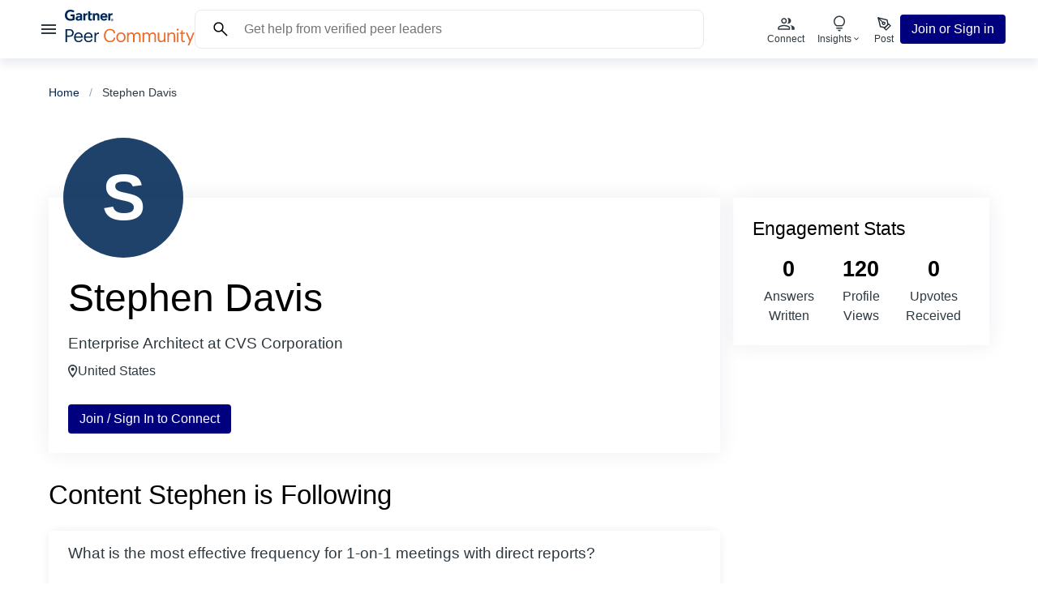

--- FILE ---
content_type: text/html; charset=utf-8
request_url: https://www.gartner.com/peer-community/profile/stephen-davis-2
body_size: 26626
content:
<!DOCTYPE html><html lang="en" data-theme="light"><head><meta charSet="utf-8"/><meta name="viewport" content="width=device-width, initial-scale=1"/><link rel="stylesheet" href="/peer-community/nextjsv2/_next/static/css/80aff596fb41cf38.css" data-precedence="next"/><link rel="stylesheet" href="/peer-community/nextjsv2/_next/static/css/54988ba45d648b93.css" data-precedence="next"/><link rel="stylesheet" href="/peer-community/nextjsv2/_next/static/css/841faacc728a6132.css" data-precedence="next"/><link rel="stylesheet" href="/peer-community/nextjsv2/_next/static/css/da6a93f0e31ebf74.css" data-precedence="next"/><link rel="stylesheet" href="/peer-community/nextjsv2/_next/static/css/58331e3e44d2a86a.css" data-precedence="next"/><link rel="stylesheet" href="/peer-community/nextjsv2/_next/static/css/c164397ab884e673.css" data-precedence="next"/><link rel="stylesheet" href="/peer-community/nextjsv2/_next/static/css/94a2e994cc90efc7.css" data-precedence="next"/><link rel="stylesheet" href="/peer-community/nextjsv2/_next/static/css/23bf6da1db4623e4.css" data-precedence="next"/><link rel="stylesheet" href="/peer-community/nextjsv2/_next/static/css/64fb7740c73a4735.css" data-precedence="next"/><link rel="stylesheet" href="/peer-community/nextjsv2/_next/static/css/9ed347c9aead13e9.css" data-precedence="next"/><link rel="stylesheet" href="/peer-community/nextjsv2/_next/static/css/7c566e9057110eab.css" data-precedence="next"/><link rel="preload" as="script" fetchPriority="low" href="/peer-community/nextjsv2/_next/static/chunks/webpack-c7fdade79992498f.js"/><script src="/peer-community/nextjsv2/_next/static/chunks/4bd1b696-f2a5235c67c67b30.js" async=""></script><script src="/peer-community/nextjsv2/_next/static/chunks/1255-a352a585b0cd2b71.js" async=""></script><script src="/peer-community/nextjsv2/_next/static/chunks/main-app-b2874c8ef16d3a30.js" async=""></script><script src="/peer-community/nextjsv2/_next/static/chunks/app/(logged-out)/profile/%5Bslug%5D/error-5d72218e86b5ba0c.js" async=""></script><script src="/peer-community/nextjsv2/_next/static/chunks/c16f53c3-4b6da0f9f3bd780d.js" async=""></script><script src="/peer-community/nextjsv2/_next/static/chunks/2206-c67648c1e4fdc1af.js" async=""></script><script src="/peer-community/nextjsv2/_next/static/chunks/6054-22cf6056d323b3ca.js" async=""></script><script src="/peer-community/nextjsv2/_next/static/chunks/9709-95fc6b2c0e036780.js" async=""></script><script src="/peer-community/nextjsv2/_next/static/chunks/7450-57208abcd69a3d0c.js" async=""></script><script src="/peer-community/nextjsv2/_next/static/chunks/9734-3050c9c956e3a103.js" async=""></script><script src="/peer-community/nextjsv2/_next/static/chunks/157-2ea0c80218c5173a.js" async=""></script><script src="/peer-community/nextjsv2/_next/static/chunks/3978-9e77a66bccb7a18e.js" async=""></script><script src="/peer-community/nextjsv2/_next/static/chunks/5049-c7ffd9d87ac26a84.js" async=""></script><script src="/peer-community/nextjsv2/_next/static/chunks/app/(logged-out)/layout-95209532ade4f559.js" async=""></script><script src="/peer-community/nextjsv2/_next/static/chunks/1356-3bfe25e03216cb2d.js" async=""></script><script src="/peer-community/nextjsv2/_next/static/chunks/2544-56ec89310aca64e5.js" async=""></script><script src="/peer-community/nextjsv2/_next/static/chunks/2619-d7a3cc16e06e254a.js" async=""></script><script src="/peer-community/nextjsv2/_next/static/chunks/6512-ef78ae9b1a886745.js" async=""></script><script src="/peer-community/nextjsv2/_next/static/chunks/3644-bcabd87b62bfd969.js" async=""></script><script src="/peer-community/nextjsv2/_next/static/chunks/525-c7221ce105e69721.js" async=""></script><script src="/peer-community/nextjsv2/_next/static/chunks/3778-8438a817f77babe7.js" async=""></script><script src="/peer-community/nextjsv2/_next/static/chunks/8668-93a2fa0e677588fd.js" async=""></script><script src="/peer-community/nextjsv2/_next/static/chunks/app/(logged-out)/profile/%5Bslug%5D/page-6d2f896fb4a4f21b.js" async=""></script><link rel="preload" href="https://cdn.cookielaw.org/consent/c32e227a-adb8-45a6-851b-a3f4f0bf52a9/OtAutoBlock.js" as="script"/><link rel="preload" href="https://cdn.cookielaw.org/scripttemplates/otSDKStub.js" as="script"/><link rel="preconnect" href="https://cdn.cookielaw.org"/><link rel="preconnect" href="https://www.googletagmanager.com"/><link rel="preconnect" href="https://www.google-analytics.com"/><script>window.__ENV__ = {"PULSE_API_URL":"https://www.gartner.com/peer-community/api","BASE_URL":"https://www.gartner.com","ENV_NAME":"prod","ROUTER_BASE_NAME":"/peer-community","OAUTH_AUTHORIZE_ENDPOINT":"https://www.gartner.com/api/auth/authorize","OAUTH_LOGOUT_ENDPOINT":"https://www.gartner.com/api/auth/logout","AMBASSADORS_ENABLED":"false","NEXT_PUBLIC_GA_TRACKING_ID":"G-HDRE7P9ECG","NEXT_PUBLIC_FS_ORG_ID":"o-1A5GPQ-na1","NEXT_PUBLIC_BUGSNAG_API_AUTH":"656a44a39380103153d2ec720048ca23","NEXT_PUBLIC_APP_VERSION":"v1.2.2","NEXT_PUBLIC_ENVIRONMENT":"prod","NEXT_PUBLIC_BASE_URL":"https://www.gartner.com","NEXT_PUBLIC_BASE_PATH":"/peer-community","NEXT_PUBLIC_AUTH_ENDPOINT":"https://www.gartner.com/api/auth/authorize","NEXT_PUBLIC_LOGOUT_ENDPOINT":"https://www.gartner.com/api/auth/logout","NEXT_PUBLIC_FB_PIXEL_ENABLED":"false","NEXT_PUBLIC_COOKIE_BANNER_ENABLED":"true","NEXT_PUBLIC_JOIN_GLASS_ENABLED":"true","NEXT_PUBLIC_AMBASSADORS_ENABLED":"false","NEXT_PUBLIC_PREVIEW_URL":"https://iframe.ly/api/iframely?api_key=4449fe93efa3a62b291851&iframe=card&omit_script=1&media=0&refresh=true&url=","NEXT_PUBLIC_GPI_REVIEWS_API_URL":"https://www.gartner.com/reviews/api2-proxy","NEXT_PUBLIC_DYNATRACE_SCRIPT_ENV":"prod","NEXT_PUBLIC_MODERATION_MENU_ENABLED":"false"};</script><script>//DO NOT REMOVE</script><script src="/peer-community/nextjsv2/_next/static/chunks/polyfills-42372ed130431b0a.js" noModule=""></script></head><body class="__variable_ec09ad"><div hidden=""><!--$?--><template id="B:0"></template><!--/$--></div><!--$--><!--/$--><nav class="NavHeader_wrapper__ArH0y"><div class="NavHeader_content__1Yrbo"><div class="NavHeader_menu__aHYIh"><button class="Button_regular__CcMum Button_ghost__ylKWU DrawerMenu_menu__9TEPS DrawerMenu_button__3_X3G"><svg xmlns="http://www.w3.org/2000/svg" fill="currentColor" width="24" height="24" viewBox="0 0 24 24"><title>hamburger icon</title><path fill="none" d="M0 0h24v24H0V0z"></path><path d="M3 18h18v-2H3v2zm0-5h18v-2H3v2zm0-7v2h18V6H3z"></path></svg></button><div class="NavHeader_logo__DpENr"><a href="/peer-community/home" aria-label="Gartner Peer Community Home"><svg class="" xmlns="http://www.w3.org/2000/svg" fill="none" width="160" height="44" viewBox="0 0 160 44"><g clip-path="url(#a)"><path fill="currentColor" d="M10.9034 28.5857v.0896c0 3.4055-2.5296 4.7274-5.5474 4.7274H2.782v6.5197H.8517V23.9031H5.356c3.04 0 5.5474 1.3443 5.5474 4.6826Zm-1.9305.0896v-.0896c0-2.2629-1.3314-3.1143-3.4837-3.1143H2.782v6.3853h2.7072c2.2633 0 3.4837-1.1202 3.4837-3.1814Zm2.3523 5.5114v-.1792c0-3.5399 2.2411-6.0044 5.4364-6.0044 2.6849 0 5.2145 1.6355 5.2145 5.8252v.6049h-8.7426c.0887 2.6662 1.3535 4.1449 3.7278 4.1449 1.7974 0 2.8403-.6722 3.0844-2.0389h1.8417c-.3994 2.3525-2.3299 3.5848-4.9483 3.5848-3.284 0-5.6139-2.3301-5.6139-5.9373Zm5.4364-4.6377c-1.8861 0-3.1509 1.2994-3.4615 3.3831H20.09c-.1775-2.4197-1.4201-3.3831-3.3284-3.3831Zm6.7369 4.6377v-.1792c0-3.5399 2.2412-6.0044 5.4365-6.0044 2.6849 0 5.2145 1.6355 5.2145 5.8252v.6049h-8.7427c.0888 2.6662 1.3536 4.1449 3.7279 4.1449 1.7973 0 2.8402-.6722 3.0843-2.0389h1.8417c-.3994 2.3525-2.3299 3.5848-4.9482 3.5848-3.2841 0-5.614-2.3301-5.614-5.9373Zm5.4365-4.6377c-1.8862 0-3.151 1.2994-3.4616 3.3831h6.79c-.1775-2.4197-1.4202-3.3831-3.3284-3.3831Zm9.2866.7617c.7323-1.3218 1.7308-2.2404 3.8166-2.3076v1.7475c-2.3299.112-3.8166.8514-3.8166 3.7416v6.4301h-1.8417V28.2047h1.8417v2.106Z"></path><path fill="#ED6926" d="M48.1846 32.0136v-.1793c0-4.7498 3.1509-8.1777 7.4556-8.1777 3.3063 0 6.1021 1.77 6.435 5.2427h-1.9083c-.3994-2.4421-1.7974-3.6968-4.5045-3.6968-3.284 0-5.4808 2.5766-5.4808 6.6094v.1793c0 4.0776 2.0415 6.5421 5.4586 6.5421 2.5962 0 4.3935-1.3219 4.793-3.9208h1.7973c-.5547 3.6968-3.0843 5.5116-6.6347 5.5116-4.5932 0-7.4112-3.1815-7.4112-8.1105Zm15.2553 2.1507v-.1792c0-3.5175 2.4187-5.982 5.7027-5.982 3.2841 0 5.7027 2.4421 5.7027 5.9596v.1792c0 3.54-2.4186 5.9821-5.7249 5.9821-3.3062 0-5.6805-2.5317-5.6805-5.9597Zm9.4971 0v-.1568c0-2.711-1.4867-4.4585-3.7944-4.4585s-3.7944 1.7475-3.7944 4.4361v.1792c0 2.6662 1.4423 4.4138 3.7944 4.4138s3.7944-1.77 3.7944-4.4138Zm5.6054-4.1672c.5326-1.0979 1.7974-1.994 3.4616-1.994 1.4867 0 2.7958.6273 3.395 2.1956.7988-1.5235 2.5295-2.1956 3.9719-2.1956 2.0858 0 3.9053 1.2546 3.9053 4.6601v7.2591h-1.8417v-7.3935c0-2.0612-.8654-2.9126-2.463-2.9126-1.5089 0-3.0622 1.0306-3.0622 3.1366v7.1695h-1.8417v-7.3935c0-2.0612-.8654-2.9126-2.463-2.9126-1.5089 0-3.0622 1.0306-3.0622 3.1366v7.1695h-1.8417V28.2047h1.8417v1.7924Zm19.0884 0c.5325-1.0979 1.7973-1.994 3.4612-1.994 1.487 0 2.796.6273 3.395 2.1956.799-1.5235 2.53-2.1956 3.972-2.1956 2.086 0 3.906 1.2546 3.906 4.6601v7.2591h-1.842v-7.3935c0-2.0612-.866-2.9126-2.463-2.9126-1.509 0-3.062 1.0306-3.062 3.1366v7.1695h-1.842v-7.3935c0-2.0612-.865-2.9126-2.463-2.9126-1.509 0-3.0622 1.0306-3.0622 3.1366v7.1695h-1.8417V28.2047h1.8417v1.7924Zm16.9082 5.6236v-7.416h1.842v7.3263c0 2.0613.865 2.9799 2.685 2.9799 1.642 0 3.195-1.0979 3.195-3.2039v-7.1023h1.842v11.7177h-1.842v-1.8596c-.533 1.0978-1.82 2.0612-3.683 2.0612-2.308 0-4.039-1.2771-4.039-4.5033Zm13.802-5.5564c.533-1.0978 1.82-2.0612 3.728-2.0612 2.397 0 4.083 1.3218 4.083 4.7273v7.1919h-1.842V32.596c0-2.0612-.865-2.9798-2.729-2.9798-1.709 0-3.24 1.0978-3.24 3.2039v7.1022H126.5V28.2047h1.841v1.8596Zm9.586-5.5339c0-.6722.555-1.2323 1.22-1.2323.666 0 1.221.5601 1.221 1.2323 0 .6721-.555 1.2322-1.221 1.2322-.665 0-1.22-.5601-1.22-1.2322Zm2.174 15.392h-1.841V28.2047h1.841v11.7177Zm3.284-2.935v-7.2143h-1.664v-1.5684h1.664v-2.6661h1.842v2.6661h2.707v1.5684h-2.707v7.035c0 1.1427.51 1.7028 1.442 1.7028.577 0 1.021-.0896 1.421-.2465v1.5684c-.378.1344-.821.2464-1.576.2464-2.108 0-3.129-1.2546-3.129-3.0918Zm7.7-8.7827 3.551 8.4018 3.217-8.4018h1.886L153.326 44h-1.864l2.197-5.2875-4.549-10.5078h1.975Z"></path><path fill="currentColor" fill-rule="evenodd" d="M58.827 6.5002h-.8376c-1.3341 0-2.0303 1.0838-2.0303 2.12v4.6826h-2.3688v-8.875h2.2439l.0472 1.109c.4715-.759 1.2953-1.109 2.3105-1.109h.8043l-.1719 2.0724h.0027Zm-16.2511 6.8055h-2.3715v-4.691c0-.983-.0832-2.218-1.4506-2.218-1.3675 0-1.8418.9577-1.8418 2.078v4.831h-2.3715V4.4278h2.1968l.0499 1.1342c.4715-.759 1.348-1.3498 2.6433-1.3498 2.3882 0 3.1426 1.7251 3.1426 3.5203v5.5732m-9.064-2.0753-.1664 2.0192c-.5686.1569-1.0734.2101-1.6837.2101-2.2328 0-2.8846-1.0362-2.8846-3.1171V1.9269h2.3715v2.5009h2.3604l-.1664 2.0724h-2.194v3.6632c0 .8346.2247 1.2855 1.0762 1.2855.3661 0 .7766-.0448 1.2842-.2185m-5.6891-4.7302h-.6435c-1.3341 0-1.9998 1.0838-1.9998 2.12v4.6826h-2.3687v-8.875h2.2439l.0471 1.109c.4716-.759 1.2953-1.109 2.3133-1.109h.5908l-.1831 2.0724Zm-15.7129 5.8222c-1.6059.871-3.2119 1.3695-5.3337 1.3079C2.8375 13.5071 0 11.0398 0 6.8697 0 2.6997 2.8652.0615 6.7706-.0001c1.9831-.0309 3.7528.476 5.1368 1.714l-1.6697 1.7055C9.3806 2.68 8.1213 2.2487 6.6125 2.3187c-2.4603.1149-3.9414 1.924-3.9747 4.4054-.0333 2.6913 1.6004 4.5453 4.1522 4.6153 1.201.0308 2.0608-.1316 2.807-.4705V8.1188H6.9452l.1775-2.2573h4.9788v6.4609m40.4294-2.6127h-6.4987c.1858 1.1343 1.0651 1.8148 2.1635 1.8484 1.0678.0308 1.6642-.2997 2.4436-1.0978l1.5477 1.193c-1.0984 1.3695-2.4159 1.8708-3.9192 1.8708-2.6433 0-4.6238-1.8708-4.6238-4.6574 0-2.7865 1.9694-4.6517 4.5239-4.6517 2.8153 0 4.363 1.7251 4.363 4.7862v.7085Zm-2.377-1.854c-.0721-1.1202-.9042-1.8288-2.047-1.784-1.1511.0449-1.9194.801-2.0775 1.784h4.1245Zm-28.841-.3641v5.8113h-2.0913l-.0499-.8766c-.6408.8037-1.6837 1.095-2.7543 1.095-1.6143 0-3.1398-.8066-3.1703-2.6802-.0472-2.9462 3.2785-3.1562 5.3671-3.1562h.4188V7.57c0-.9746-.638-1.5011-1.839-1.5011-.8626 0-1.7141.35-2.341.9465l-1.3674-1.4059c1.2426-1.0166 2.5352-1.3974 3.9109-1.3974 2.7182 0 3.9164 1.2714 3.9164 3.2794Zm-2.2799 1.938h-.3329c-1.1205.0056-3.0926.0617-3.0871 1.2491.0111 1.6692 3.4172 1.1426 3.4172-.8766v-.3697l.0028-.0027Zm38.1798 3.1898c0-.7309.5381-1.2826 1.2288-1.2826.6906 0 1.2176.5517 1.2176 1.2826 0 .731-.5381 1.2911-1.2176 1.2911-.6796 0-1.2288-.5489-1.2288-1.2911Zm1.2288 1.546c.8182 0 1.5199-.6526 1.5199-1.546 0-.8934-.7017-1.5375-1.5199-1.5375-.8183 0-1.5339.6525-1.5339 1.5375 0 .885.7018 1.546 1.5339 1.546Zm-.319-1.4227h.3023l.4605.7701h.294l-.4938-.7841c.2552-.0337.4522-.1709.4522-.4901 0-.3501-.2053-.5042-.6158-.5042h-.6601v1.7784h.2635v-.7701h-.0028Zm0-.2325v-.5489h.3606c.183 0 .38.0392.38.2604 0 .2745-.2025.2885-.4216.2885h-.319Z" clip-rule="evenodd"></path></g><defs><clipPath id="a"><rect width="100%" height="44" fill="#FFF"></rect></clipPath></defs></svg></a></div></div><div class="NavHeader_actions__24Sgd"><div class="Search_search_input__g_19U"><form class="SearchForm_form__pkTBy" action="/peer-community/search"><input class="SearchForm_input__wMqWz" placeholder="Get help from verified peer leaders" name="text"/><svg class="" width="24" height="24" viewBox="0 0 24 24" fill="none" xmlns="http://www.w3.org/2000/svg"><title>search icon</title><path d="M19.5424 20.5769L13.2616 14.2961C12.7616 14.7089 12.1866 15.032 11.5366 15.2653C10.8866 15.4987 10.2141 15.6153 9.51928 15.6153C7.81011 15.6153 6.3636 15.0236 5.17973 13.84C3.99586 12.6564 3.40393 11.2103 3.40393 9.50157C3.40393 7.79284 3.99571 6.34616 5.17928 5.16154C6.36285 3.97694 7.809 3.38464 9.51773 3.38464C11.2264 3.38464 12.6731 3.97658 13.8577 5.16044C15.0423 6.34431 15.6347 7.79083 15.6347 9.49999C15.6347 10.2141 15.5148 10.8961 15.275 11.5461C15.0353 12.1961 14.7154 12.7615 14.3154 13.2423L20.5962 19.5231L19.5424 20.5769ZM9.51928 14.1154C10.8077 14.1154 11.8991 13.6683 12.7933 12.774C13.6876 11.8798 14.1347 10.7885 14.1347 9.49999C14.1347 8.21153 13.6876 7.12018 12.7933 6.22594C11.8991 5.33171 10.8077 4.88459 9.51928 4.88459C8.23081 4.88459 7.13946 5.33171 6.24523 6.22594C5.35101 7.12018 4.90391 8.21153 4.90391 9.49999C4.90391 10.7885 5.35101 11.8798 6.24523 12.774C7.13946 13.6683 8.23081 14.1154 9.51928 14.1154Z" fill="currentColor"></path></svg></form></div><div class="Search_search_button_mobile__HwV5q"><button class="Button_regular__CcMum Button_ghost__ylKWU HeaderButton_button__WW_gc"><svg class="" width="32" height="32" viewBox="0 0 24 24" fill="none" xmlns="http://www.w3.org/2000/svg"><title>search icon</title><path d="M19.5424 20.5769L13.2616 14.2961C12.7616 14.7089 12.1866 15.032 11.5366 15.2653C10.8866 15.4987 10.2141 15.6153 9.51928 15.6153C7.81011 15.6153 6.3636 15.0236 5.17973 13.84C3.99586 12.6564 3.40393 11.2103 3.40393 9.50157C3.40393 7.79284 3.99571 6.34616 5.17928 5.16154C6.36285 3.97694 7.809 3.38464 9.51773 3.38464C11.2264 3.38464 12.6731 3.97658 13.8577 5.16044C15.0423 6.34431 15.6347 7.79083 15.6347 9.49999C15.6347 10.2141 15.5148 10.8961 15.275 11.5461C15.0353 12.1961 14.7154 12.7615 14.3154 13.2423L20.5962 19.5231L19.5424 20.5769ZM9.51928 14.1154C10.8077 14.1154 11.8991 13.6683 12.7933 12.774C13.6876 11.8798 14.1347 10.7885 14.1347 9.49999C14.1347 8.21153 13.6876 7.12018 12.7933 6.22594C11.8991 5.33171 10.8077 4.88459 9.51928 4.88459C8.23081 4.88459 7.13946 5.33171 6.24523 6.22594C5.35101 7.12018 4.90391 8.21153 4.90391 9.49999C4.90391 10.7885 5.35101 11.8798 6.24523 12.774C7.13946 13.6683 8.23081 14.1154 9.51928 14.1154Z" fill="currentColor"></path></svg><div class="HeaderButton_title__iIgy5"></div></button></div><div class="Search_search_button_tablet__xE3X0"><button class="Button_regular__CcMum Button_ghost__ylKWU HeaderButton_button__WW_gc"><svg class="" width="24" height="24" viewBox="0 0 24 24" fill="none" xmlns="http://www.w3.org/2000/svg"><title>search icon</title><path d="M19.5424 20.5769L13.2616 14.2961C12.7616 14.7089 12.1866 15.032 11.5366 15.2653C10.8866 15.4987 10.2141 15.6153 9.51928 15.6153C7.81011 15.6153 6.3636 15.0236 5.17973 13.84C3.99586 12.6564 3.40393 11.2103 3.40393 9.50157C3.40393 7.79284 3.99571 6.34616 5.17928 5.16154C6.36285 3.97694 7.809 3.38464 9.51773 3.38464C11.2264 3.38464 12.6731 3.97658 13.8577 5.16044C15.0423 6.34431 15.6347 7.79083 15.6347 9.49999C15.6347 10.2141 15.5148 10.8961 15.275 11.5461C15.0353 12.1961 14.7154 12.7615 14.3154 13.2423L20.5962 19.5231L19.5424 20.5769ZM9.51928 14.1154C10.8077 14.1154 11.8991 13.6683 12.7933 12.774C13.6876 11.8798 14.1347 10.7885 14.1347 9.49999C14.1347 8.21153 13.6876 7.12018 12.7933 6.22594C11.8991 5.33171 10.8077 4.88459 9.51928 4.88459C8.23081 4.88459 7.13946 5.33171 6.24523 6.22594C5.35101 7.12018 4.90391 8.21153 4.90391 9.49999C4.90391 10.7885 5.35101 11.8798 6.24523 12.774C7.13946 13.6683 8.23081 14.1154 9.51928 14.1154Z" fill="currentColor"></path></svg><div class="HeaderButton_title__iIgy5"><span class="Typography_cta__jd7xd Typography_xsmall__V9PBI">Search</span></div></button></div><a href="/peer-community/connect" class="HeaderActions_header_action__eenPZ" role="menuitem"><button class="Button_regular__CcMum Button_ghost__ylKWU HeaderButton_button__WW_gc"><svg width="24" height="24" viewBox="0 0 24 24" fill="none" xmlns="http://www.w3.org/2000/svg"><title>connect icon</title><mask id="mask0_4055_7064" maskUnits="userSpaceOnUse" x="0" y="0" width="25" height="25"><rect x="0.5" y="0.5" width="24" height="24" fill="currentColor"></rect></mask><path d="M2.2981 19.8077V17.5846C2.2981 17.0693 2.43111 16.6093 2.69715 16.2049C2.96316 15.8004 3.31843 15.4857 3.76295 15.2608C4.7133 14.7959 5.66891 14.4376 6.6298 14.1856C7.5907 13.9337 8.64679 13.8078 9.79807 13.8078C10.9494 13.8078 12.0054 13.9337 12.9663 14.1856C13.9272 14.4376 14.8828 14.7959 15.8332 15.2608C16.2777 15.4857 16.633 15.8004 16.899 16.2049C17.165 16.6093 17.298 17.0693 17.298 17.5846V19.8077H2.2981ZM19.298 19.8077V17.4616C19.298 16.8052 19.1373 16.1796 18.8159 15.5848C18.4944 14.9901 18.0385 14.4798 17.4481 14.0539C18.1186 14.1539 18.7551 14.3087 19.3576 14.5183C19.9602 14.728 20.5352 14.9757 21.0826 15.2616C21.5993 15.5372 21.9983 15.8621 22.2797 16.2362C22.5611 16.6103 22.7018 17.0188 22.7018 17.4616V19.8077H19.298ZM9.79807 12.1923C8.83559 12.1923 8.01164 11.8496 7.32622 11.1642C6.6408 10.4788 6.2981 9.65484 6.2981 8.69236C6.2981 7.72986 6.6408 6.90591 7.32622 6.22051C8.01164 5.53509 8.83559 5.19238 9.79807 5.19238C10.7606 5.19238 11.5845 5.53509 12.2699 6.22051C12.9553 6.90591 13.298 7.72986 13.298 8.69236C13.298 9.65484 12.9553 10.4788 12.2699 11.1642C11.5845 11.8496 10.7606 12.1923 9.79807 12.1923ZM18.4326 8.69236C18.4326 9.65484 18.0899 10.4788 17.4045 11.1642C16.7191 11.8496 15.8951 12.1923 14.9326 12.1923C14.8198 12.1923 14.6762 12.1795 14.5019 12.1539C14.3275 12.1282 14.1839 12.1 14.0711 12.0693C14.4655 11.5951 14.7686 11.0692 14.9803 10.4913C15.1921 9.9135 15.298 9.31344 15.298 8.69116C15.298 8.06889 15.19 7.47122 14.974 6.89813C14.758 6.32507 14.457 5.79751 14.0711 5.31546C14.2147 5.26418 14.3583 5.23084 14.5019 5.21546C14.6455 5.20008 14.789 5.19238 14.9326 5.19238C15.8951 5.19238 16.7191 5.53509 17.4045 6.22051C18.0899 6.90591 18.4326 7.72986 18.4326 8.69236ZM3.79807 18.3077H15.7981V17.5846C15.7981 17.3757 15.7458 17.1898 15.6413 17.0269C15.5368 16.8641 15.3711 16.7218 15.1442 16.6C14.3211 16.1757 13.4737 15.8542 12.6019 15.6356C11.7301 15.417 10.7955 15.3077 9.79807 15.3077C8.80064 15.3077 7.86602 15.417 6.99422 15.6356C6.12244 15.8542 5.275 16.1757 4.45192 16.6C4.225 16.7218 4.0593 16.8641 3.9548 17.0269C3.85031 17.1898 3.79807 17.3757 3.79807 17.5846V18.3077ZM9.79807 10.6924C10.3481 10.6924 10.8189 10.4965 11.2106 10.1049C11.6022 9.71319 11.7981 9.24236 11.7981 8.69236C11.7981 8.14236 11.6022 7.67153 11.2106 7.27986C10.8189 6.88819 10.3481 6.69236 9.79807 6.69236C9.24807 6.69236 8.77724 6.88819 8.38557 7.27986C7.9939 7.67153 7.79807 8.14236 7.79807 8.69236C7.79807 9.24236 7.9939 9.71319 8.38557 10.1049C8.77724 10.4965 9.24807 10.6924 9.79807 10.6924Z" fill="currentColor"></path></svg><div class="HeaderButton_title__iIgy5"><span class="Typography_cta__jd7xd Typography_xsmall__V9PBI">Connect</span></div></button></a><div class="HeaderActions_header_action__eenPZ"><div aria-expanded="false" aria-haspopup="dialog"><button class="Button_regular__CcMum Button_ghost__ylKWU HeaderButton_button__WW_gc"><svg width="24" height="24" viewBox="0 0 24 24" fill="none" xmlns="http://www.w3.org/2000/svg"><title>Lightbulb off</title><mask id="mask0_7023_20865" style="mask-type:alpha" maskUnits="userSpaceOnUse" x="0" y="0" width="24" height="24"><rect width="24" height="24" fill="currentColor"></rect></mask><g mask="url(#mask0_7023_20865)"><path d="M12 21.5769C11.4949 21.5769 11.0593 21.4019 10.6932 21.0519C10.3272 20.7019 10.1282 20.2743 10.0961 19.7692H13.9038C13.8718 20.2743 13.6727 20.7019 13.3067 21.0519C12.9407 21.4019 12.5051 21.5769 12 21.5769ZM8.25 18.3846V16.8846H15.75V18.3846H8.25ZM8.40382 15.5C7.35641 14.8487 6.52725 13.9977 5.91635 12.9471C5.30545 11.8964 5 10.7474 5 9.49998C5 7.55128 5.67948 5.89743 7.03845 4.53845C8.39743 3.17948 10.0513 2.5 12 2.5C13.9487 2.5 15.6025 3.17948 16.9615 4.53845C18.3205 5.89743 19 7.55128 19 9.49998C19 10.7474 18.6945 11.8964 18.0836 12.9471C17.4727 13.9977 16.6435 14.8487 15.5961 15.5H8.40382ZM8.84997 14H15.15C15.9 13.4666 16.4791 12.8083 16.8875 12.025C17.2958 11.2416 17.5 10.4 17.5 9.49998C17.5 7.96664 16.9666 6.66664 15.9 5.59998C14.8333 4.53331 13.5333 3.99998 12 3.99998C10.4666 3.99998 9.16664 4.53331 8.09997 5.59998C7.03331 6.66664 6.49997 7.96664 6.49997 9.49998C6.49997 10.4 6.70414 11.2416 7.11247 12.025C7.52081 12.8083 8.09997 13.4666 8.84997 14Z" fill="currentColor"></path></g></svg><div class="HeaderButton_title__iIgy5"><span class="Typography_cta__jd7xd Typography_xsmall__V9PBI">Insights</span><svg class="" width="12" height="12" viewBox="0 0 24 24" fill="none" xmlns="http://www.w3.org/2000/svg"><title>show more icon</title><path d="M12 15.0384L6.34619 9.38464L7.40002 8.33081L12 12.9308L16.6 8.33081L17.6538 9.38464L12 15.0384Z" fill="currentColor"></path></svg></div></button></div></div><a href="/peer-community/post" class="HeaderActions_header_action__eenPZ" role="menuitem"><button class="Button_regular__CcMum Button_ghost__ylKWU HeaderButton_button__WW_gc"><svg width="24" height="24" viewBox="0 0 24 24" fill="none" xmlns="http://www.w3.org/2000/svg"><title>post icon</title><path d="M12.5 17.75L17.75 12.5L20 14.75L14.75 20L12.5 17.75Z" stroke="#212932" stroke-width="1.4" stroke-linecap="round" stroke-linejoin="round"></path><path d="M17 13.25L15.875 7.625L5 5L7.625 15.875L13.25 17L17 13.25Z" stroke="#212932" stroke-width="1.4" stroke-linecap="round" stroke-linejoin="round"></path><path d="M5 5L10.6895 10.6895" stroke="#212932" stroke-width="1.4" stroke-linecap="round" stroke-linejoin="round"></path><path d="M11.75 13.25C12.5784 13.25 13.25 12.5784 13.25 11.75C13.25 10.9216 12.5784 10.25 11.75 10.25C10.9216 10.25 10.25 10.9216 10.25 11.75C10.25 12.5784 10.9216 13.25 11.75 13.25Z" stroke="#212932" stroke-width="1.4" stroke-linecap="round" stroke-linejoin="round"></path><defs><clipPath id="clip0_5054_5059"><rect width="24" height="24" fill="white" transform="translate(0.5 0.5)"></rect></clipPath></defs></svg><div class="HeaderButton_title__iIgy5"><span class="Typography_cta__jd7xd Typography_xsmall__V9PBI">Post</span></div></button></a></div><div class="NavHeader_cta__IKqLF"><!--$--><button data-evco="header" data-evna="signup_click" class="Button_regular__CcMum Button_primary__NJ81B SignupButton_button__f0239">Join or Sign in</button><!--/$--></div></div></nav><main class="page_main__dgyj5"><script data-testid="ldjson" type="application/ld+json">{"@context":"https://schema.org/","@type":"Person","name":"Stephen Davis","jobTitle":"Enterprise Architect at CVS Corporation","sameAs":"https://www.gartner.com/peer-community/profile/stephen-davis-2"}</script><nav aria-label="Breadcrumb" class="Breadcrumb_wrapper__1f5Ji"><ol class="Breadcrumb_list__6N2bB"><li class="Breadcrumb_item__FLYuG Typography_paragraph__uImmi Typography_small__zUZpL"><a href="/peer-community/home">Home</a></li><li class="Breadcrumb_item__FLYuG Typography_paragraph__uImmi Typography_small__zUZpL">Stephen Davis</li></ol><script data-testid="ldjson" type="application/ld+json">{"@context":"https://schema.org","@type":"BreadcrumbList","itemListElement":[{"@type":"ListItem","position":1,"name":"home","item":"https://www.gartner.com/peer-community/home"},[{"@type":"ListItem","position":2,"name":"Stephen Davis"}]]}</script></nav><article class="page_profile___I9_r"><div class="page_profile_inner__yT2x_"><section class="ProfileTop_user_info__iVnvO page_user_info__FKHLn"><span class="ImageWithFallback_avatar__FI7_H ImageWithFallback_xlarge__QTe_o ProfileTop_avatar__nvIc0"><span class="ImageWithFallback_avatar_fallback__FnkwL Typography_plain__87Ozv">S</span></span><div class="ProfileTop_content__ffflO"><h1 class="ProfileTop_name__WvYgw Typography_h1__yA013">Stephen Davis</h1><p class="ProfileTop_title__JUK_L Typography_plain__87Ozv">Enterprise Architect at CVS Corporation</p><span class="LabelWithIcon_label_with_icon__Bif56 ProfileTop_location__k8E3r"><svg width="12" height="16" viewBox="0 0 12 16" xmlns="http://www.w3.org/2000/svg"><path d="M5.6 3.60006C6.13043 3.60006 6.63914 3.81077 7.01421 4.18585C7.38929 4.56092 7.6 5.06963 7.6 5.60006C7.6 5.8627 7.54827 6.12278 7.44776 6.36543C7.34725 6.60808 7.19993 6.82856 7.01421 7.01427C6.8285 7.19999 6.60802 7.34731 6.36537 7.44782C6.12272 7.54833 5.86264 7.60006 5.6 7.60006C5.06957 7.60006 4.56086 7.38935 4.18579 7.01427C3.81071 6.6392 3.6 6.13049 3.6 5.60006C3.6 5.06963 3.81071 4.56092 4.18579 4.18585C4.56086 3.81077 5.06957 3.60006 5.6 3.60006ZM5.6 6.10352e-05C7.08521 6.10352e-05 8.50959 0.590059 9.5598 1.64026C10.61 2.69047 11.2 4.11485 11.2 5.60006C11.2 9.80006 5.6 16.0001 5.6 16.0001C5.6 16.0001 0 9.80006 0 5.60006C0 4.11485 0.589998 2.69047 1.6402 1.64026C2.69041 0.590059 4.11479 6.10352e-05 5.6 6.10352e-05ZM5.6 1.60006C4.53913 1.60006 3.52172 2.02149 2.77157 2.77163C2.02143 3.52178 1.6 4.5392 1.6 5.60006C1.6 6.40006 1.6 8.00006 5.6 13.3681C9.6 8.00006 9.6 6.40006 9.6 5.60006C9.6 4.5392 9.17857 3.52178 8.42843 2.77163C7.67828 2.02149 6.66087 1.60006 5.6 1.60006Z" fill="currentColor"></path></svg><span class="Typography_plain__87Ozv">United States</span></span><!--$--><button data-evco="profile_info" data-evna="signup_click" class="Button_regular__CcMum Button_primary__NJ81B ProfileTop_connect_button__Kg3kf">Join / Sign In to Connect</button><!--/$--></div></section><section class="UserContent_user_content__vQF9a"><h2 class="UserContent_title__7rxyQ Typography_h2__UntHn">Content <!-- -->Stephen<!-- --> is Following</h2><div><section aria-labelledby="allContributions"><section class="RelatedCard_card_wrapper__m4nSM UserContent_anonymous_card__RuBw_"><div class="RelatedCard_card__XlavQ RelatedCard_condensed__E8wPk"><div class="RelatedCard_card_top__DP5CL"><a href="/peer-community/poll/most-effective-frequency-1-1-meetings-direct-reports"><h3 class="RelatedCard_next_link__V70sI Typography_plain__87Ozv">What is the most effective frequency for 1-on-1 meetings with direct reports?</h3></a></div><div class="RelatedPollData_poll_data__GnZ9y RelatedCard_card_poll__ziyqT RelatedPollData_showShadow__Lxzr4"><div class="RelatedPollItem_item__SrkOH RelatedPollItem_isVisible__5YGJG"><p class="RelatedPollItem_option__qeVZ6 Typography_plain__87Ozv">Once a week</p><div class="RelatedPollItem_bar__aFuwz" style="width:0%"></div></div><div class="RelatedPollItem_item__SrkOH RelatedPollItem_isVisible__5YGJG"><p class="RelatedPollItem_option__qeVZ6 Typography_plain__87Ozv">Once every 2 weeks</p><div class="RelatedPollItem_bar__aFuwz" style="width:0%"></div></div><div class="RelatedPollItem_item__SrkOH RelatedPollItem_isVisible__5YGJG"><p class="RelatedPollItem_option__qeVZ6 Typography_plain__87Ozv">Once a month</p><div class="RelatedPollItem_bar__aFuwz" style="width:0%"></div></div><div class="RelatedPollItem_item__SrkOH"><p class="RelatedPollItem_option__qeVZ6 Typography_plain__87Ozv">Adhoc</p><div class="RelatedPollItem_bar__aFuwz" style="width:0%"></div></div><div class="RelatedPollItem_item__SrkOH"><p class="RelatedPollItem_option__qeVZ6 Typography_plain__87Ozv">What 1-on-1?</p><div class="RelatedPollItem_bar__aFuwz" style="width:0%"></div></div></div><span role="button" tabindex="0" class="Button_regular__CcMum Button_ghost__ylKWU RelatedCard_view_results__Pthvz"><strong>View Results</strong></span><div class="RelatedCard_stats_actions__d4yu5 RelatedCard_stats_actions_container__2GsOP"><div class="RelatedCard_inner_driver__00ddb"></div><div class="RelatedCard_actions__RnZXa"><button item="[object Object]" class="Button_regular__CcMum Button_tertiary__SfX7p ActionButton_button__y9UJ_"><svg width="24" height="24" viewBox="0 0 24 24" fill="none" xmlns="http://www.w3.org/2000/svg"><title>Lightbulb off</title><mask id="mask0_7023_20865" style="mask-type:alpha" maskUnits="userSpaceOnUse" x="0" y="0" width="24" height="24"><rect width="24" height="24" fill="currentColor"></rect></mask><g mask="url(#mask0_7023_20865)"><path d="M12 21.5769C11.4949 21.5769 11.0593 21.4019 10.6932 21.0519C10.3272 20.7019 10.1282 20.2743 10.0961 19.7692H13.9038C13.8718 20.2743 13.6727 20.7019 13.3067 21.0519C12.9407 21.4019 12.5051 21.5769 12 21.5769ZM8.25 18.3846V16.8846H15.75V18.3846H8.25ZM8.40382 15.5C7.35641 14.8487 6.52725 13.9977 5.91635 12.9471C5.30545 11.8964 5 10.7474 5 9.49998C5 7.55128 5.67948 5.89743 7.03845 4.53845C8.39743 3.17948 10.0513 2.5 12 2.5C13.9487 2.5 15.6025 3.17948 16.9615 4.53845C18.3205 5.89743 19 7.55128 19 9.49998C19 10.7474 18.6945 11.8964 18.0836 12.9471C17.4727 13.9977 16.6435 14.8487 15.5961 15.5H8.40382ZM8.84997 14H15.15C15.9 13.4666 16.4791 12.8083 16.8875 12.025C17.2958 11.2416 17.5 10.4 17.5 9.49998C17.5 7.96664 16.9666 6.66664 15.9 5.59998C14.8333 4.53331 13.5333 3.99998 12 3.99998C10.4666 3.99998 9.16664 4.53331 8.09997 5.59998C7.03331 6.66664 6.49997 7.96664 6.49997 9.49998C6.49997 10.4 6.70414 11.2416 7.11247 12.025C7.52081 12.8083 8.09997 13.4666 8.84997 14Z" fill="currentColor"></path></g></svg><span class="Typography_plain__87Ozv">12</span></button><button id="6119c77034d9820001384434" class="Button_regular__CcMum Button_tertiary__SfX7p ActionButton_button__y9UJ_"><svg width="24" height="24" viewBox="0 0 24 24" fill="none" xmlns="http://www.w3.org/2000/svg"><title>Conversation</title><path d="M2.5 21.0384V4.30773C2.5 3.80259 2.675 3.37502 3.025 3.02502C3.375 2.67502 3.80257 2.50002 4.3077 2.50002H19.6923C20.1974 2.50002 20.625 2.67502 20.975 3.02502C21.325 3.37502 21.5 3.80259 21.5 4.30773V15.6923C21.5 16.1974 21.325 16.625 20.975 16.975C20.625 17.325 20.1974 17.5 19.6923 17.5H6.03845L2.5 21.0384ZM5.4 16H19.6923C19.7692 16 19.8397 15.968 19.9038 15.9039C19.9679 15.8397 20 15.7692 20 15.6923V4.30773C20 4.23079 19.9679 4.16027 19.9038 4.09615C19.8397 4.03205 19.7692 4 19.6923 4H4.3077C4.23077 4 4.16024 4.03205 4.09613 4.09615C4.03202 4.16027 3.99998 4.23079 3.99998 4.30773V17.3846L5.4 16Z" fill="currentColor"></path></svg><span class="Typography_plain__87Ozv">0</span></button></div></div></div></section></section></div></section></div><aside class="page_aside__JJxwe"><section class="page_engagement_stats__KWBYp"><h2 class="Typography_h4__yTvWE">Engagement Stats</h2><div class="EngagementStats_stats__YBOaY"><p class="Stat_stat__LoXMr Typography_paragraph__uImmi"><span class="Stat_stat_count__6jN4R"><strong>0</strong></span><br/><span>Answers Written</span></p><p class="Stat_stat__LoXMr Typography_paragraph__uImmi"><span class="Stat_stat_count__6jN4R"><strong>120</strong></span><br/><span>Profile Views</span></p><p class="Stat_stat__LoXMr Typography_paragraph__uImmi"><span class="Stat_stat_count__6jN4R"><strong>0</strong></span><br/><span>Upvotes Received</span></p></div></section></aside></article></main><!--$?--><template id="B:1"></template><!--/$--><!--$--><!--/$--><div data-rht-toaster="" style="position:fixed;z-index:9999;top:16px;left:16px;right:16px;bottom:36px;pointer-events:none"></div><script>requestAnimationFrame(function(){$RT=performance.now()});</script><script src="/peer-community/nextjsv2/_next/static/chunks/webpack-c7fdade79992498f.js" id="_R_" async=""></script><script>(self.__next_f=self.__next_f||[]).push([0])</script><script>self.__next_f.push([1,"1:\"$Sreact.fragment\"\n3:I[9766,[],\"\"]\n4:I[98924,[],\"\"]\nc:I[57150,[],\"\"]\nd:I[8137,[\"2786\",\"static/chunks/app/(logged-out)/profile/%5Bslug%5D/error-5d72218e86b5ba0c.js\"],\"default\"]\nf:I[24431,[],\"OutletBoundary\"]\n11:I[15278,[],\"AsyncMetadataOutlet\"]\n13:I[24431,[],\"ViewportBoundary\"]\n15:I[24431,[],\"MetadataBoundary\"]\n16:\"$Sreact.suspense\"\n18:I[73298,[\"2545\",\"static/chunks/c16f53c3-4b6da0f9f3bd780d.js\",\"2206\",\"static/chunks/2206-c67648c1e4fdc1af.js\",\"6054\",\"static/chunks/6054-22cf6056d323b3ca.js\",\"9709\",\"static/chunks/9709-95fc6b2c0e036780.js\",\"7450\",\"static/chunks/7450-57208abcd69a3d0c.js\",\"9734\",\"static/chunks/9734-3050c9c956e3a103.js\",\"157\",\"static/chunks/157-2ea0c80218c5173a.js\",\"3978\",\"static/chunks/3978-9e77a66bccb7a18e.js\",\"5049\",\"static/chunks/5049-c7ffd9d87ac26a84.js\",\"170\",\"static/chunks/app/(logged-out)/layout-95209532ade4f559.js\"],\"default\"]\n19:I[80206,[\"2545\",\"static/chunks/c16f53c3-4b6da0f9f3bd780d.js\",\"2206\",\"static/chunks/2206-c67648c1e4fdc1af.js\",\"6054\",\"static/chunks/6054-22cf6056d323b3ca.js\",\"9709\",\"static/chunks/9709-95fc6b2c0e036780.js\",\"7450\",\"static/chunks/7450-57208abcd69a3d0c.js\",\"9734\",\"static/chunks/9734-3050c9c956e3a103.js\",\"157\",\"static/chunks/157-2ea0c80218c5173a.js\",\"3978\",\"static/chunks/3978-9e77a66bccb7a18e.js\",\"5049\",\"static/chunks/5049-c7ffd9d87ac26a84.js\",\"170\",\"static/chunks/app/(logged-out)/layout-95209532ade4f559.js\"],\"default\"]\n1a:I[35028,[\"2545\",\"static/chunks/c16f53c3-4b6da0f9f3bd780d.js\",\"2206\",\"static/chunks/2206-c67648c1e4fdc1af.js\",\"6054\",\"static/chunks/6054-22cf6056d323b3ca.js\",\"9709\",\"static/chunks/9709-95fc6b2c0e036780.js\",\"7450\",\"static/chunks/7450-57208abcd69a3d0c.js\",\"9734\",\"static/chunks/9734-3050c9c956e3a103.js\",\"157\",\"static/chunks/157-2ea0c80218c5173a.js\",\"3978\",\"static/chunks/3978-9e77a66bccb7a18e.js\",\"5049\",\"static/chunks/5049-c7ffd9d87ac26a84.js\",\"170\",\"static/chunks/app/(logged-out)/layout-95209532ade4f559.js\"],\"default\"]\n1b:I[26912,[\"2545\",\"static/chunks/c16f53c3-4b6da0f9f3bd780d.js\",\"2206\",\"static/chunks/2206-c67648c1e4fdc1af.js\",\"6054\",\"static/chunks/6054-2"])</script><script>self.__next_f.push([1,"2cf6056d323b3ca.js\",\"9709\",\"static/chunks/9709-95fc6b2c0e036780.js\",\"7450\",\"static/chunks/7450-57208abcd69a3d0c.js\",\"9734\",\"static/chunks/9734-3050c9c956e3a103.js\",\"157\",\"static/chunks/157-2ea0c80218c5173a.js\",\"3978\",\"static/chunks/3978-9e77a66bccb7a18e.js\",\"5049\",\"static/chunks/5049-c7ffd9d87ac26a84.js\",\"170\",\"static/chunks/app/(logged-out)/layout-95209532ade4f559.js\"],\"ModalProvider\"]\n1c:I[9190,[\"2545\",\"static/chunks/c16f53c3-4b6da0f9f3bd780d.js\",\"2206\",\"static/chunks/2206-c67648c1e4fdc1af.js\",\"6054\",\"static/chunks/6054-22cf6056d323b3ca.js\",\"9709\",\"static/chunks/9709-95fc6b2c0e036780.js\",\"7450\",\"static/chunks/7450-57208abcd69a3d0c.js\",\"9734\",\"static/chunks/9734-3050c9c956e3a103.js\",\"157\",\"static/chunks/157-2ea0c80218c5173a.js\",\"3978\",\"static/chunks/3978-9e77a66bccb7a18e.js\",\"5049\",\"static/chunks/5049-c7ffd9d87ac26a84.js\",\"170\",\"static/chunks/app/(logged-out)/layout-95209532ade4f559.js\"],\"default\"]\n"])</script><script>self.__next_f.push([1,"1d:I[65166,[\"2545\",\"static/chunks/c16f53c3-4b6da0f9f3bd780d.js\",\"1356\",\"static/chunks/1356-3bfe25e03216cb2d.js\",\"2206\",\"static/chunks/2206-c67648c1e4fdc1af.js\",\"2544\",\"static/chunks/2544-56ec89310aca64e5.js\",\"2619\",\"static/chunks/2619-d7a3cc16e06e254a.js\",\"6054\",\"static/chunks/6054-22cf6056d323b3ca.js\",\"9709\",\"static/chunks/9709-95fc6b2c0e036780.js\",\"6512\",\"static/chunks/6512-ef78ae9b1a886745.js\",\"3644\",\"static/chunks/3644-bcabd87b62bfd969.js\",\"9734\",\"static/chunks/9734-3050c9c956e3a103.js\",\"157\",\"static/chunks/157-2ea0c80218c5173a.js\",\"525\",\"static/chunks/525-c7221ce105e69721.js\",\"3778\",\"static/chunks/3778-8438a817f77babe7.js\",\"8668\",\"static/chunks/8668-93a2fa0e677588fd.js\",\"3105\",\"static/chunks/app/(logged-out)/profile/%5Bslug%5D/page-6d2f896fb4a4f21b.js\"],\"default\"]\n"])</script><script>self.__next_f.push([1,"28:I[97887,[\"2545\",\"static/chunks/c16f53c3-4b6da0f9f3bd780d.js\",\"2206\",\"static/chunks/2206-c67648c1e4fdc1af.js\",\"6054\",\"static/chunks/6054-22cf6056d323b3ca.js\",\"9709\",\"static/chunks/9709-95fc6b2c0e036780.js\",\"7450\",\"static/chunks/7450-57208abcd69a3d0c.js\",\"9734\",\"static/chunks/9734-3050c9c956e3a103.js\",\"157\",\"static/chunks/157-2ea0c80218c5173a.js\",\"3978\",\"static/chunks/3978-9e77a66bccb7a18e.js\",\"5049\",\"static/chunks/5049-c7ffd9d87ac26a84.js\",\"170\",\"static/chunks/app/(logged-out)/layout-95209532ade4f559.js\"],\"default\"]\n2c:I[55996,[\"2545\",\"static/chunks/c16f53c3-4b6da0f9f3bd780d.js\",\"2206\",\"static/chunks/2206-c67648c1e4fdc1af.js\",\"6054\",\"static/chunks/6054-22cf6056d323b3ca.js\",\"9709\",\"static/chunks/9709-95fc6b2c0e036780.js\",\"7450\",\"static/chunks/7450-57208abcd69a3d0c.js\",\"9734\",\"static/chunks/9734-3050c9c956e3a103.js\",\"157\",\"static/chunks/157-2ea0c80218c5173a.js\",\"3978\",\"static/chunks/3978-9e77a66bccb7a18e.js\",\"5049\",\"static/chunks/5049-c7ffd9d87ac26a84.js\",\"170\",\"static/chunks/app/(logged-out)/layout-95209532ade4f559.js\"],\"default\"]\n2d:I[60944,[\"2545\",\"static/chunks/c16f53c3-4b6da0f9f3bd780d.js\",\"2206\",\"static/chunks/2206-c67648c1e4fdc1af.js\",\"6054\",\"static/chunks/6054-22cf6056d323b3ca.js\",\"9709\",\"static/chunks/9709-95fc6b2c0e036780.js\",\"7450\",\"static/chunks/7450-57208abcd69a3d0c.js\",\"9734\",\"static/chunks/9734-3050c9c956e3a103.js\",\"157\",\"static/chunks/157-2ea0c80218c5173a.js\",\"3978\",\"static/chunks/3978-9e77a66bccb7a18e.js\",\"5049\",\"static/chunks/5049-c7ffd9d87ac26a84.js\",\"170\",\"static/chunks/app/(logged-out)/layout-95209532ade4f559.js\"],\"default\"]\n2e:I[22663,[\"2545\",\"static/chunks/c16f53c3-4b6da0f9f3bd780d.js\",\"2206\",\"static/chunks/2206-c67648c1e4fdc1af.js\",\"6054\",\"static/chunks/6054-22cf6056d323b3ca.js\",\"9709\",\"static/chunks/9709-95fc6b2c0e036780.js\",\"7450\",\"static/chunks/7450-57208abcd69a3d0c.js\",\"9734\",\"static/chunks/9734-3050c9c956e3a103.js\",\"157\",\"static/chunks/157-2ea0c80218c5173a.js\",\"3978\",\"static/chunks/3978-9e77a66bccb7a18e.js\",\"5049\",\"static/chunks/5049-c7ffd9d87ac26a84.js\",\"170\",\"static/chunks/app/(logg"])</script><script>self.__next_f.push([1,"ed-out)/layout-95209532ade4f559.js\"],\"Toaster\"]\n2f:I[58252,[\"2545\",\"static/chunks/c16f53c3-4b6da0f9f3bd780d.js\",\"2206\",\"static/chunks/2206-c67648c1e4fdc1af.js\",\"6054\",\"static/chunks/6054-22cf6056d323b3ca.js\",\"9709\",\"static/chunks/9709-95fc6b2c0e036780.js\",\"7450\",\"static/chunks/7450-57208abcd69a3d0c.js\",\"9734\",\"static/chunks/9734-3050c9c956e3a103.js\",\"157\",\"static/chunks/157-2ea0c80218c5173a.js\",\"3978\",\"static/chunks/3978-9e77a66bccb7a18e.js\",\"5049\",\"static/chunks/5049-c7ffd9d87ac26a84.js\",\"170\",\"static/chunks/app/(logged-out)/layout-95209532ade4f559.js\"],\"default\"]\n30:I[12184,[\"2545\",\"static/chunks/c16f53c3-4b6da0f9f3bd780d.js\",\"2206\",\"static/chunks/2206-c67648c1e4fdc1af.js\",\"6054\",\"static/chunks/6054-22cf6056d323b3ca.js\",\"9709\",\"static/chunks/9709-95fc6b2c0e036780.js\",\"7450\",\"static/chunks/7450-57208abcd69a3d0c.js\",\"9734\",\"static/chunks/9734-3050c9c956e3a103.js\",\"157\",\"static/chunks/157-2ea0c80218c5173a.js\",\"3978\",\"static/chunks/3978-9e77a66bccb7a18e.js\",\"5049\",\"static/chunks/5049-c7ffd9d87ac26a84.js\",\"170\",\"static/chunks/app/(logged-out)/layout-95209532ade4f559.js\"],\"default\"]\n:HC[\"/\",\"\"]\n:HL[\"/peer-community/nextjsv2/_next/static/css/80aff596fb41cf38.css\",\"style\"]\n:HL[\"/peer-community/nextjsv2/_next/static/css/54988ba45d648b93.css\",\"style\"]\n:HL[\"/peer-community/nextjsv2/_next/static/css/841faacc728a6132.css\",\"style\"]\n:HL[\"/peer-community/nextjsv2/_next/static/css/da6a93f0e31ebf74.css\",\"style\"]\n:HL[\"/peer-community/nextjsv2/_next/static/css/58331e3e44d2a86a.css\",\"style\"]\n:HL[\"/peer-community/nextjsv2/_next/static/css/c164397ab884e673.css\",\"style\"]\n:HL[\"/peer-community/nextjsv2/_next/static/css/94a2e994cc90efc7.css\",\"style\"]\n:HL[\"/peer-community/nextjsv2/_next/static/css/23bf6da1db4623e4.css\",\"style\"]\n:HL[\"/peer-community/nextjsv2/_next/static/css/64fb7740c73a4735.css\",\"style\"]\n:HL[\"/peer-community/nextjsv2/_next/static/css/9ed347c9aead13e9.css\",\"style\"]\n:HL[\"/peer-community/nextjsv2/_next/static/css/7c566e9057110eab.css\",\"style\"]\n2:T4f2,"])</script><script>self.__next_f.push([1,"window.__ENV__ = {\"PULSE_API_URL\":\"https://www.gartner.com/peer-community/api\",\"BASE_URL\":\"https://www.gartner.com\",\"ENV_NAME\":\"prod\",\"ROUTER_BASE_NAME\":\"/peer-community\",\"OAUTH_AUTHORIZE_ENDPOINT\":\"https://www.gartner.com/api/auth/authorize\",\"OAUTH_LOGOUT_ENDPOINT\":\"https://www.gartner.com/api/auth/logout\",\"AMBASSADORS_ENABLED\":\"false\",\"NEXT_PUBLIC_GA_TRACKING_ID\":\"G-HDRE7P9ECG\",\"NEXT_PUBLIC_FS_ORG_ID\":\"o-1A5GPQ-na1\",\"NEXT_PUBLIC_BUGSNAG_API_AUTH\":\"656a44a39380103153d2ec720048ca23\",\"NEXT_PUBLIC_APP_VERSION\":\"v1.2.2\",\"NEXT_PUBLIC_ENVIRONMENT\":\"prod\",\"NEXT_PUBLIC_BASE_URL\":\"https://www.gartner.com\",\"NEXT_PUBLIC_BASE_PATH\":\"/peer-community\",\"NEXT_PUBLIC_AUTH_ENDPOINT\":\"https://www.gartner.com/api/auth/authorize\",\"NEXT_PUBLIC_LOGOUT_ENDPOINT\":\"https://www.gartner.com/api/auth/logout\",\"NEXT_PUBLIC_FB_PIXEL_ENABLED\":\"false\",\"NEXT_PUBLIC_COOKIE_BANNER_ENABLED\":\"true\",\"NEXT_PUBLIC_JOIN_GLASS_ENABLED\":\"true\",\"NEXT_PUBLIC_AMBASSADORS_ENABLED\":\"false\",\"NEXT_PUBLIC_PREVIEW_URL\":\"https://iframe.ly/api/iframely?api_key=4449fe93efa3a62b291851\u0026iframe=card\u0026omit_script=1\u0026media=0\u0026refresh=true\u0026url=\",\"NEXT_PUBLIC_GPI_REVIEWS_API_URL\":\"https://www.gartner.com/reviews/api2-proxy\",\"NEXT_PUBLIC_DYNATRACE_SCRIPT_ENV\":\"prod\",\"NEXT_PUBLIC_MODERATION_MENU_ENABLED\":\"false\"};"])</script><script>self.__next_f.push([1,"0:{\"P\":null,\"b\":\"-zJ0xYjqbSnknDXHzVlxl\",\"p\":\"/peer-community/nextjsv2\",\"c\":[\"\",\"profile\",\"stephen-davis-2\"],\"i\":false,\"f\":[[[\"\",{\"children\":[\"(logged-out)\",{\"children\":[\"profile\",{\"children\":[[\"slug\",\"stephen-davis-2\",\"d\"],{\"children\":[\"__PAGE__\",{}]}]}]}]},\"$undefined\",\"$undefined\",true],[\"\",[\"$\",\"$1\",\"c\",{\"children\":[[[\"$\",\"link\",\"0\",{\"rel\":\"stylesheet\",\"href\":\"/peer-community/nextjsv2/_next/static/css/80aff596fb41cf38.css\",\"precedence\":\"next\",\"crossOrigin\":\"$undefined\",\"nonce\":\"$undefined\"}]],[\"$\",\"html\",null,{\"lang\":\"en\",\"data-theme\":\"light\",\"children\":[[\"$\",\"head\",null,{\"children\":[[\"$\",\"script\",null,{\"dangerouslySetInnerHTML\":{\"__html\":\"$2\"},\"suppressHydrationWarning\":true}],[\"$\",\"script\",null,{\"suppressHydrationWarning\":true,\"children\":\"//DO NOT REMOVE\"}],[\"$\",\"link\",null,{\"rel\":\"preconnect\",\"href\":\"https://cdn.cookielaw.org\"}],[\"$\",\"link\",null,{\"rel\":\"preconnect\",\"href\":\"https://www.googletagmanager.com\"}],[\"$\",\"link\",null,{\"rel\":\"preconnect\",\"href\":\"https://www.google-analytics.com\"}]]}],[\"$\",\"body\",null,{\"className\":\"__variable_ec09ad\",\"children\":[\"$\",\"$L3\",null,{\"parallelRouterKey\":\"children\",\"error\":\"$undefined\",\"errorStyles\":\"$undefined\",\"errorScripts\":\"$undefined\",\"template\":[\"$\",\"$L4\",null,{}],\"templateStyles\":\"$undefined\",\"templateScripts\":\"$undefined\",\"notFound\":[[[\"$\",\"title\",null,{\"children\":\"404: This page could not be found.\"}],[\"$\",\"div\",null,{\"style\":{\"fontFamily\":\"system-ui,\\\"Segoe UI\\\",Roboto,Helvetica,Arial,sans-serif,\\\"Apple Color Emoji\\\",\\\"Segoe UI Emoji\\\"\",\"height\":\"100vh\",\"textAlign\":\"center\",\"display\":\"flex\",\"flexDirection\":\"column\",\"alignItems\":\"center\",\"justifyContent\":\"center\"},\"children\":[\"$\",\"div\",null,{\"children\":[[\"$\",\"style\",null,{\"dangerouslySetInnerHTML\":{\"__html\":\"body{color:#000;background:#fff;margin:0}.next-error-h1{border-right:1px solid rgba(0,0,0,.3)}@media (prefers-color-scheme:dark){body{color:#fff;background:#000}.next-error-h1{border-right:1px solid rgba(255,255,255,.3)}}\"}}],[\"$\",\"h1\",null,{\"className\":\"next-error-h1\",\"style\":{\"display\":\"inline-block\",\"margin\":\"0 20px 0 0\",\"padding\":\"0 23px 0 0\",\"fontSize\":24,\"fontWeight\":500,\"verticalAlign\":\"top\",\"lineHeight\":\"49px\"},\"children\":404}],[\"$\",\"div\",null,{\"style\":{\"display\":\"inline-block\"},\"children\":[\"$\",\"h2\",null,{\"style\":{\"fontSize\":14,\"fontWeight\":400,\"lineHeight\":\"49px\",\"margin\":0},\"children\":\"This page could not be found.\"}]}]]}]}]],[]],\"forbidden\":\"$undefined\",\"unauthorized\":\"$undefined\"}]}]]}]]}],{\"children\":[\"(logged-out)\",[\"$\",\"$1\",\"c\",{\"children\":[[[\"$\",\"link\",\"0\",{\"rel\":\"stylesheet\",\"href\":\"/peer-community/nextjsv2/_next/static/css/54988ba45d648b93.css\",\"precedence\":\"next\",\"crossOrigin\":\"$undefined\",\"nonce\":\"$undefined\"}],[\"$\",\"link\",\"1\",{\"rel\":\"stylesheet\",\"href\":\"/peer-community/nextjsv2/_next/static/css/841faacc728a6132.css\",\"precedence\":\"next\",\"crossOrigin\":\"$undefined\",\"nonce\":\"$undefined\"}],[\"$\",\"link\",\"2\",{\"rel\":\"stylesheet\",\"href\":\"/peer-community/nextjsv2/_next/static/css/da6a93f0e31ebf74.css\",\"precedence\":\"next\",\"crossOrigin\":\"$undefined\",\"nonce\":\"$undefined\"}],\"$L5\",\"$L6\"],\"$L7\"]}],{\"children\":[\"profile\",\"$L8\",{\"children\":[[\"slug\",\"stephen-davis-2\",\"d\"],\"$L9\",{\"children\":[\"__PAGE__\",\"$La\",{},null,false]},null,false]},null,false]},null,false]},null,false],\"$Lb\",false]],\"m\":\"$undefined\",\"G\":[\"$c\",[]],\"s\":false,\"S\":false}\n"])</script><script>self.__next_f.push([1,"5:[\"$\",\"link\",\"3\",{\"rel\":\"stylesheet\",\"href\":\"/peer-community/nextjsv2/_next/static/css/58331e3e44d2a86a.css\",\"precedence\":\"next\",\"crossOrigin\":\"$undefined\",\"nonce\":\"$undefined\"}]\n6:[\"$\",\"link\",\"4\",{\"rel\":\"stylesheet\",\"href\":\"/peer-community/nextjsv2/_next/static/css/c164397ab884e673.css\",\"precedence\":\"next\",\"crossOrigin\":\"$undefined\",\"nonce\":\"$undefined\"}]\n8:[\"$\",\"$1\",\"c\",{\"children\":[null,[\"$\",\"$L3\",null,{\"parallelRouterKey\":\"children\",\"error\":\"$undefined\",\"errorStyles\":\"$undefined\",\"errorScripts\":\"$undefined\",\"template\":[\"$\",\"$L4\",null,{}],\"templateStyles\":\"$undefined\",\"templateScripts\":\"$undefined\",\"notFound\":\"$undefined\",\"forbidden\":\"$undefined\",\"unauthorized\":\"$undefined\"}]]}]\n9:[\"$\",\"$1\",\"c\",{\"children\":[null,[\"$\",\"$L3\",null,{\"parallelRouterKey\":\"children\",\"error\":\"$d\",\"errorStyles\":[],\"errorScripts\":[],\"template\":[\"$\",\"$L4\",null,{}],\"templateStyles\":\"$undefined\",\"templateScripts\":\"$undefined\",\"notFound\":\"$undefined\",\"forbidden\":\"$undefined\",\"unauthorized\":\"$undefined\"}]]}]\n"])</script><script>self.__next_f.push([1,"a:[\"$\",\"$1\",\"c\",{\"children\":[\"$Le\",[[\"$\",\"link\",\"0\",{\"rel\":\"stylesheet\",\"href\":\"/peer-community/nextjsv2/_next/static/css/94a2e994cc90efc7.css\",\"precedence\":\"next\",\"crossOrigin\":\"$undefined\",\"nonce\":\"$undefined\"}],[\"$\",\"link\",\"1\",{\"rel\":\"stylesheet\",\"href\":\"/peer-community/nextjsv2/_next/static/css/23bf6da1db4623e4.css\",\"precedence\":\"next\",\"crossOrigin\":\"$undefined\",\"nonce\":\"$undefined\"}],[\"$\",\"link\",\"2\",{\"rel\":\"stylesheet\",\"href\":\"/peer-community/nextjsv2/_next/static/css/64fb7740c73a4735.css\",\"precedence\":\"next\",\"crossOrigin\":\"$undefined\",\"nonce\":\"$undefined\"}],[\"$\",\"link\",\"3\",{\"rel\":\"stylesheet\",\"href\":\"/peer-community/nextjsv2/_next/static/css/9ed347c9aead13e9.css\",\"precedence\":\"next\",\"crossOrigin\":\"$undefined\",\"nonce\":\"$undefined\"}],[\"$\",\"link\",\"4\",{\"rel\":\"stylesheet\",\"href\":\"/peer-community/nextjsv2/_next/static/css/7c566e9057110eab.css\",\"precedence\":\"next\",\"crossOrigin\":\"$undefined\",\"nonce\":\"$undefined\"}]],[\"$\",\"$Lf\",null,{\"children\":[\"$L10\",[\"$\",\"$L11\",null,{\"promise\":\"$@12\"}]]}]]}]\n"])</script><script>self.__next_f.push([1,"b:[\"$\",\"$1\",\"h\",{\"children\":[null,[[\"$\",\"$L13\",null,{\"children\":\"$L14\"}],null],[\"$\",\"$L15\",null,{\"children\":[\"$\",\"div\",null,{\"hidden\":true,\"children\":[\"$\",\"$16\",null,{\"fallback\":null,\"children\":\"$L17\"}]}]}]]}]\n1e:T461,"])</script><script>self.__next_f.push([1,"M10.9034 28.5857v.0896c0 3.4055-2.5296 4.7274-5.5474 4.7274H2.782v6.5197H.8517V23.9031H5.356c3.04 0 5.5474 1.3443 5.5474 4.6826Zm-1.9305.0896v-.0896c0-2.2629-1.3314-3.1143-3.4837-3.1143H2.782v6.3853h2.7072c2.2633 0 3.4837-1.1202 3.4837-3.1814Zm2.3523 5.5114v-.1792c0-3.5399 2.2411-6.0044 5.4364-6.0044 2.6849 0 5.2145 1.6355 5.2145 5.8252v.6049h-8.7426c.0887 2.6662 1.3535 4.1449 3.7278 4.1449 1.7974 0 2.8403-.6722 3.0844-2.0389h1.8417c-.3994 2.3525-2.3299 3.5848-4.9483 3.5848-3.284 0-5.6139-2.3301-5.6139-5.9373Zm5.4364-4.6377c-1.8861 0-3.1509 1.2994-3.4615 3.3831H20.09c-.1775-2.4197-1.4201-3.3831-3.3284-3.3831Zm6.7369 4.6377v-.1792c0-3.5399 2.2412-6.0044 5.4365-6.0044 2.6849 0 5.2145 1.6355 5.2145 5.8252v.6049h-8.7427c.0888 2.6662 1.3536 4.1449 3.7279 4.1449 1.7973 0 2.8402-.6722 3.0843-2.0389h1.8417c-.3994 2.3525-2.3299 3.5848-4.9482 3.5848-3.2841 0-5.614-2.3301-5.614-5.9373Zm5.4365-4.6377c-1.8862 0-3.151 1.2994-3.4616 3.3831h6.79c-.1775-2.4197-1.4202-3.3831-3.3284-3.3831Zm9.2866.7617c.7323-1.3218 1.7308-2.2404 3.8166-2.3076v1.7475c-2.3299.112-3.8166.8514-3.8166 3.7416v6.4301h-1.8417V28.2047h1.8417v2.106Z"])</script><script>self.__next_f.push([1,"1f:T930,"])</script><script>self.__next_f.push([1,"M48.1846 32.0136v-.1793c0-4.7498 3.1509-8.1777 7.4556-8.1777 3.3063 0 6.1021 1.77 6.435 5.2427h-1.9083c-.3994-2.4421-1.7974-3.6968-4.5045-3.6968-3.284 0-5.4808 2.5766-5.4808 6.6094v.1793c0 4.0776 2.0415 6.5421 5.4586 6.5421 2.5962 0 4.3935-1.3219 4.793-3.9208h1.7973c-.5547 3.6968-3.0843 5.5116-6.6347 5.5116-4.5932 0-7.4112-3.1815-7.4112-8.1105Zm15.2553 2.1507v-.1792c0-3.5175 2.4187-5.982 5.7027-5.982 3.2841 0 5.7027 2.4421 5.7027 5.9596v.1792c0 3.54-2.4186 5.9821-5.7249 5.9821-3.3062 0-5.6805-2.5317-5.6805-5.9597Zm9.4971 0v-.1568c0-2.711-1.4867-4.4585-3.7944-4.4585s-3.7944 1.7475-3.7944 4.4361v.1792c0 2.6662 1.4423 4.4138 3.7944 4.4138s3.7944-1.77 3.7944-4.4138Zm5.6054-4.1672c.5326-1.0979 1.7974-1.994 3.4616-1.994 1.4867 0 2.7958.6273 3.395 2.1956.7988-1.5235 2.5295-2.1956 3.9719-2.1956 2.0858 0 3.9053 1.2546 3.9053 4.6601v7.2591h-1.8417v-7.3935c0-2.0612-.8654-2.9126-2.463-2.9126-1.5089 0-3.0622 1.0306-3.0622 3.1366v7.1695h-1.8417v-7.3935c0-2.0612-.8654-2.9126-2.463-2.9126-1.5089 0-3.0622 1.0306-3.0622 3.1366v7.1695h-1.8417V28.2047h1.8417v1.7924Zm19.0884 0c.5325-1.0979 1.7973-1.994 3.4612-1.994 1.487 0 2.796.6273 3.395 2.1956.799-1.5235 2.53-2.1956 3.972-2.1956 2.086 0 3.906 1.2546 3.906 4.6601v7.2591h-1.842v-7.3935c0-2.0612-.866-2.9126-2.463-2.9126-1.509 0-3.062 1.0306-3.062 3.1366v7.1695h-1.842v-7.3935c0-2.0612-.865-2.9126-2.463-2.9126-1.509 0-3.0622 1.0306-3.0622 3.1366v7.1695h-1.8417V28.2047h1.8417v1.7924Zm16.9082 5.6236v-7.416h1.842v7.3263c0 2.0613.865 2.9799 2.685 2.9799 1.642 0 3.195-1.0979 3.195-3.2039v-7.1023h1.842v11.7177h-1.842v-1.8596c-.533 1.0978-1.82 2.0612-3.683 2.0612-2.308 0-4.039-1.2771-4.039-4.5033Zm13.802-5.5564c.533-1.0978 1.82-2.0612 3.728-2.0612 2.397 0 4.083 1.3218 4.083 4.7273v7.1919h-1.842V32.596c0-2.0612-.865-2.9798-2.729-2.9798-1.709 0-3.24 1.0978-3.24 3.2039v7.1022H126.5V28.2047h1.841v1.8596Zm9.586-5.5339c0-.6722.555-1.2323 1.22-1.2323.666 0 1.221.5601 1.221 1.2323 0 .6721-.555 1.2322-1.221 1.2322-.665 0-1.22-.5601-1.22-1.2322Zm2.174 15.392h-1.841V28.2047h1.841v11.7177Zm3.284-2.935v-7.2143h-1.664v-1.5684h1.664v-2.6661h1.842v2.6661h2.707v1.5684h-2.707v7.035c0 1.1427.51 1.7028 1.442 1.7028.577 0 1.021-.0896 1.421-.2465v1.5684c-.378.1344-.821.2464-1.576.2464-2.108 0-3.129-1.2546-3.129-3.0918Zm7.7-8.7827 3.551 8.4018 3.217-8.4018h1.886L153.326 44h-1.864l2.197-5.2875-4.549-10.5078h1.975Z"])</script><script>self.__next_f.push([1,"7:[\"$\",\"$L18\",null,{\"initialApp\":{\"isBot\":false,\"joinGlassEnabled\":true},\"children\":[[\"$\",\"$16\",null,{\"children\":[\"$\",\"$L19\",null,{\"profile\":{\"id\":\"\",\"title\":\"Title override\",\"industry\":\"Other Services (except Public Administration)\",\"companySize\":\"2 - 10\",\"companyRevenueSize\":\"\",\"companyName\":\"Company\",\"isAnonymous\":true,\"contributionPoints\":0,\"pulsePoints\":0,\"pic\":\"http://profile_pic/anonymous.png\",\"displayname\":\"Anonymous User\",\"email\":\"anonymous@anonymous.com\",\"slug\":\"anonymous\",\"country\":\"country\",\"isAmbassador\":false,\"isVerified\":false,\"firstname\":\"Anonymous\",\"departments\":[],\"isReadOnly\":true,\"hasDemoAccess\":false,\"connectionsCount\":0,\"firstSeen\":\"\",\"isCustomer\":false,\"level\":\"$undefined\",\"primaryFunction\":\"$undefined\",\"additionalGpiFunctions\":[],\"groupsMembership\":[],\"hasPeerFinderAccess\":false,\"isPointsRequired\":true,\"accessFormRequired\":false,\"useSplitAccessForm\":false,\"consumptionAccessFormRequired\":false,\"contributionAccessFormRequired\":false,\"isUserBlocked\":false,\"publicStats\":{\"answers\":0,\"upvotes\":0,\"views\":0},\"conferenceBanners\":[],\"publicCommunities\":[],\"gartnerUserType\":\"$undefined\",\"defaultInferredTitle\":\"\",\"isGartnerCommunityManager\":\"$undefined\"}}]}],[\"$\",\"$L1a\",null,{\"initialProfile\":\"$7:props:children:0:props:children:props:profile\",\"children\":[\"$\",\"$L1b\",null,{\"children\":[[\"$\",\"nav\",null,{\"className\":\"NavHeader_wrapper__ArH0y\",\"children\":[\"$\",\"div\",null,{\"className\":\"NavHeader_content__1Yrbo\",\"children\":[[\"$\",\"div\",null,{\"className\":\"NavHeader_menu__aHYIh\",\"children\":[[\"$\",\"$L1c\",null,{}],[\"$\",\"div\",null,{\"className\":\"NavHeader_logo__DpENr\",\"children\":[\"$\",\"$L1d\",null,{\"prefetch\":false,\"href\":\"/home\",\"aria-label\":\"Gartner Peer Community Home\",\"children\":[\"$\",\"svg\",null,{\"className\":\"\",\"xmlns\":\"http://www.w3.org/2000/svg\",\"fill\":\"none\",\"width\":160,\"height\":44,\"viewBox\":\"0 0 160 44\",\"children\":[[\"$\",\"g\",null,{\"clipPath\":\"url(#a)\",\"children\":[[\"$\",\"path\",null,{\"fill\":\"currentColor\",\"d\":\"$1e\"}],[\"$\",\"path\",null,{\"fill\":\"#ED6926\",\"d\":\"$1f\"}],\"$L20\"]}],\"$L21\"]}]}]}]]}],\"$L22\",\"$L23\"]}]}],\"$L24\"]}]}],\"$L25\",\"$L26\"]}]\n"])</script><script>self.__next_f.push([1,"27:T9b1,"])</script><script>self.__next_f.push([1,"M58.827 6.5002h-.8376c-1.3341 0-2.0303 1.0838-2.0303 2.12v4.6826h-2.3688v-8.875h2.2439l.0472 1.109c.4715-.759 1.2953-1.109 2.3105-1.109h.8043l-.1719 2.0724h.0027Zm-16.2511 6.8055h-2.3715v-4.691c0-.983-.0832-2.218-1.4506-2.218-1.3675 0-1.8418.9577-1.8418 2.078v4.831h-2.3715V4.4278h2.1968l.0499 1.1342c.4715-.759 1.348-1.3498 2.6433-1.3498 2.3882 0 3.1426 1.7251 3.1426 3.5203v5.5732m-9.064-2.0753-.1664 2.0192c-.5686.1569-1.0734.2101-1.6837.2101-2.2328 0-2.8846-1.0362-2.8846-3.1171V1.9269h2.3715v2.5009h2.3604l-.1664 2.0724h-2.194v3.6632c0 .8346.2247 1.2855 1.0762 1.2855.3661 0 .7766-.0448 1.2842-.2185m-5.6891-4.7302h-.6435c-1.3341 0-1.9998 1.0838-1.9998 2.12v4.6826h-2.3687v-8.875h2.2439l.0471 1.109c.4716-.759 1.2953-1.109 2.3133-1.109h.5908l-.1831 2.0724Zm-15.7129 5.8222c-1.6059.871-3.2119 1.3695-5.3337 1.3079C2.8375 13.5071 0 11.0398 0 6.8697 0 2.6997 2.8652.0615 6.7706-.0001c1.9831-.0309 3.7528.476 5.1368 1.714l-1.6697 1.7055C9.3806 2.68 8.1213 2.2487 6.6125 2.3187c-2.4603.1149-3.9414 1.924-3.9747 4.4054-.0333 2.6913 1.6004 4.5453 4.1522 4.6153 1.201.0308 2.0608-.1316 2.807-.4705V8.1188H6.9452l.1775-2.2573h4.9788v6.4609m40.4294-2.6127h-6.4987c.1858 1.1343 1.0651 1.8148 2.1635 1.8484 1.0678.0308 1.6642-.2997 2.4436-1.0978l1.5477 1.193c-1.0984 1.3695-2.4159 1.8708-3.9192 1.8708-2.6433 0-4.6238-1.8708-4.6238-4.6574 0-2.7865 1.9694-4.6517 4.5239-4.6517 2.8153 0 4.363 1.7251 4.363 4.7862v.7085Zm-2.377-1.854c-.0721-1.1202-.9042-1.8288-2.047-1.784-1.1511.0449-1.9194.801-2.0775 1.784h4.1245Zm-28.841-.3641v5.8113h-2.0913l-.0499-.8766c-.6408.8037-1.6837 1.095-2.7543 1.095-1.6143 0-3.1398-.8066-3.1703-2.6802-.0472-2.9462 3.2785-3.1562 5.3671-3.1562h.4188V7.57c0-.9746-.638-1.5011-1.839-1.5011-.8626 0-1.7141.35-2.341.9465l-1.3674-1.4059c1.2426-1.0166 2.5352-1.3974 3.9109-1.3974 2.7182 0 3.9164 1.2714 3.9164 3.2794Zm-2.2799 1.938h-.3329c-1.1205.0056-3.0926.0617-3.0871 1.2491.0111 1.6692 3.4172 1.1426 3.4172-.8766v-.3697l.0028-.0027Zm38.1798 3.1898c0-.7309.5381-1.2826 1.2288-1.2826.6906 0 1.2176.5517 1.2176 1.2826 0 .731-.5381 1.2911-1.2176 1.2911-.6796 0-1.2288-.5489-1.2288-1.2911Zm1.2288 1.546c.8182 0 1.5199-.6526 1.5199-1.546 0-.8934-.7017-1.5375-1.5199-1.5375-.8183 0-1.5339.6525-1.5339 1.5375 0 .885.7018 1.546 1.5339 1.546Zm-.319-1.4227h.3023l.4605.7701h.294l-.4938-.7841c.2552-.0337.4522-.1709.4522-.4901 0-.3501-.2053-.5042-.6158-.5042h-.6601v1.7784h.2635v-.7701h-.0028Zm0-.2325v-.5489h.3606c.183 0 .38.0392.38.2604 0 .2745-.2025.2885-.4216.2885h-.319Z"])</script><script>self.__next_f.push([1,"20:[\"$\",\"path\",null,{\"fill\":\"currentColor\",\"fillRule\":\"evenodd\",\"d\":\"$27\",\"clipRule\":\"evenodd\"}]\n21:[\"$\",\"defs\",null,{\"children\":[\"$\",\"clipPath\",null,{\"id\":\"a\",\"children\":[\"$\",\"rect\",null,{\"width\":\"100%\",\"height\":\"44\",\"fill\":\"#FFF\"}]}]}]\n29:T9da,"])</script><script>self.__next_f.push([1,"M2.2981 19.8077V17.5846C2.2981 17.0693 2.43111 16.6093 2.69715 16.2049C2.96316 15.8004 3.31843 15.4857 3.76295 15.2608C4.7133 14.7959 5.66891 14.4376 6.6298 14.1856C7.5907 13.9337 8.64679 13.8078 9.79807 13.8078C10.9494 13.8078 12.0054 13.9337 12.9663 14.1856C13.9272 14.4376 14.8828 14.7959 15.8332 15.2608C16.2777 15.4857 16.633 15.8004 16.899 16.2049C17.165 16.6093 17.298 17.0693 17.298 17.5846V19.8077H2.2981ZM19.298 19.8077V17.4616C19.298 16.8052 19.1373 16.1796 18.8159 15.5848C18.4944 14.9901 18.0385 14.4798 17.4481 14.0539C18.1186 14.1539 18.7551 14.3087 19.3576 14.5183C19.9602 14.728 20.5352 14.9757 21.0826 15.2616C21.5993 15.5372 21.9983 15.8621 22.2797 16.2362C22.5611 16.6103 22.7018 17.0188 22.7018 17.4616V19.8077H19.298ZM9.79807 12.1923C8.83559 12.1923 8.01164 11.8496 7.32622 11.1642C6.6408 10.4788 6.2981 9.65484 6.2981 8.69236C6.2981 7.72986 6.6408 6.90591 7.32622 6.22051C8.01164 5.53509 8.83559 5.19238 9.79807 5.19238C10.7606 5.19238 11.5845 5.53509 12.2699 6.22051C12.9553 6.90591 13.298 7.72986 13.298 8.69236C13.298 9.65484 12.9553 10.4788 12.2699 11.1642C11.5845 11.8496 10.7606 12.1923 9.79807 12.1923ZM18.4326 8.69236C18.4326 9.65484 18.0899 10.4788 17.4045 11.1642C16.7191 11.8496 15.8951 12.1923 14.9326 12.1923C14.8198 12.1923 14.6762 12.1795 14.5019 12.1539C14.3275 12.1282 14.1839 12.1 14.0711 12.0693C14.4655 11.5951 14.7686 11.0692 14.9803 10.4913C15.1921 9.9135 15.298 9.31344 15.298 8.69116C15.298 8.06889 15.19 7.47122 14.974 6.89813C14.758 6.32507 14.457 5.79751 14.0711 5.31546C14.2147 5.26418 14.3583 5.23084 14.5019 5.21546C14.6455 5.20008 14.789 5.19238 14.9326 5.19238C15.8951 5.19238 16.7191 5.53509 17.4045 6.22051C18.0899 6.90591 18.4326 7.72986 18.4326 8.69236ZM3.79807 18.3077H15.7981V17.5846C15.7981 17.3757 15.7458 17.1898 15.6413 17.0269C15.5368 16.8641 15.3711 16.7218 15.1442 16.6C14.3211 16.1757 13.4737 15.8542 12.6019 15.6356C11.7301 15.417 10.7955 15.3077 9.79807 15.3077C8.80064 15.3077 7.86602 15.417 6.99422 15.6356C6.12244 15.8542 5.275 16.1757 4.45192 16.6C4.225 16.7218 4.0593 16.8641 3.9548 17.0269C3.85031 17.1898 3.79807 17.3757 3.79807 17.5846V18.3077ZM9.79807 10.6924C10.3481 10.6924 10.8189 10.4965 11.2106 10.1049C11.6022 9.71319 11.7981 9.24236 11.7981 8.69236C11.7981 8.14236 11.6022 7.67153 11.2106 7.27986C10.8189 6.88819 10.3481 6.69236 9.79807 6.69236C9.24807 6.69236 8.77724 6.88819 8.38557 7.27986C7.9939 7.67153 7.79807 8.14236 7.79807 8.69236C7.79807 9.24236 7.9939 9.71319 8.38557 10.1049C8.77724 10.4965 9.24807 10.6924 9.79807 10.6924Z"])</script><script>self.__next_f.push([1,"22:[\"$\",\"div\",null,{\"className\":\"NavHeader_actions__24Sgd\",\"children\":[[\"$\",\"$L28\",null,{}],[[\"$\",\"$L1d\",null,{\"className\":\"HeaderActions_header_action__eenPZ\",\"href\":\"/connect\",\"role\":\"menuitem\",\"children\":[\"$\",\"button\",null,{\"children\":[[\"$\",\"svg\",null,{\"className\":\"$undefined\",\"width\":24,\"height\":24,\"viewBox\":\"0 0 24 24\",\"fill\":\"none\",\"xmlns\":\"http://www.w3.org/2000/svg\",\"children\":[[\"$\",\"title\",null,{\"children\":\"connect icon\"}],[\"$\",\"mask\",null,{\"id\":\"mask0_4055_7064\",\"maskUnits\":\"userSpaceOnUse\",\"x\":\"0\",\"y\":\"0\",\"width\":\"25\",\"height\":\"25\",\"children\":[\"$\",\"rect\",null,{\"x\":\"0.5\",\"y\":\"0.5\",\"width\":\"24\",\"height\":\"24\",\"fill\":\"currentColor\"}]}],[\"$\",\"path\",null,{\"d\":\"$29\",\"fill\":\"currentColor\"}]]}],[\"$\",\"div\",null,{\"className\":\"HeaderButton_title__iIgy5\",\"children\":[[\"$\",\"span\",null,{\"children\":\"Connect\",\"className\":\"Typography_cta__jd7xd Typography_xsmall__V9PBI\"}],false]}]],\"className\":\"Button_regular__CcMum Button_ghost__ylKWU HeaderButton_button__WW_gc\",\"ref\":\"$undefined\"}]}],[\"$\",\"div\",null,{\"className\":\"HeaderActions_header_action__eenPZ\",\"children\":\"$L2a\"}],\"$L2b\"]]}]\n"])</script><script>self.__next_f.push([1,"23:[\"$\",\"div\",null,{\"className\":\"NavHeader_cta__IKqLF\",\"children\":[\"$\",\"$L2c\",null,{\"children\":\"Join or Sign in\"}]}]\n"])</script><script>self.__next_f.push([1,"24:[\"$\",\"$L3\",null,{\"parallelRouterKey\":\"children\",\"error\":\"$undefined\",\"errorStyles\":\"$undefined\",\"errorScripts\":\"$undefined\",\"template\":[\"$\",\"$L4\",null,{}],\"templateStyles\":\"$undefined\",\"templateScripts\":\"$undefined\",\"notFound\":[[[\"$\",\"title\",null,{\"children\":\"404: This page could not be found.\"}],[\"$\",\"div\",null,{\"style\":\"$0:f:0:1:1:props:children:1:props:children:1:props:children:props:notFound:0:1:props:style\",\"children\":[\"$\",\"div\",null,{\"children\":[[\"$\",\"style\",null,{\"dangerouslySetInnerHTML\":{\"__html\":\"body{color:#000;background:#fff;margin:0}.next-error-h1{border-right:1px solid rgba(0,0,0,.3)}@media (prefers-color-scheme:dark){body{color:#fff;background:#000}.next-error-h1{border-right:1px solid rgba(255,255,255,.3)}}\"}}],[\"$\",\"h1\",null,{\"className\":\"next-error-h1\",\"style\":\"$0:f:0:1:1:props:children:1:props:children:1:props:children:props:notFound:0:1:props:children:props:children:1:props:style\",\"children\":404}],[\"$\",\"div\",null,{\"style\":\"$0:f:0:1:1:props:children:1:props:children:1:props:children:props:notFound:0:1:props:children:props:children:2:props:style\",\"children\":[\"$\",\"h2\",null,{\"style\":\"$0:f:0:1:1:props:children:1:props:children:1:props:children:props:notFound:0:1:props:children:props:children:2:props:children:props:style\",\"children\":\"This page could not be found.\"}]}]]}]}]],[]],\"forbidden\":\"$undefined\",\"unauthorized\":\"$undefined\"}]\n"])</script><script>self.__next_f.push([1,"25:[\"$\",\"$16\",null,{\"children\":[\"$\",\"$L2d\",null,{}]}]\n26:[\"$\",\"$L2e\",null,{\"containerStyle\":{\"bottom\":36}}]\n"])</script><script>self.__next_f.push([1,"2a:[\"$\",\"$L2f\",null,{\"trigger\":[\"$\",\"button\",null,{\"children\":[[\"$\",\"svg\",null,{\"width\":24,\"height\":24,\"className\":\"$undefined\",\"viewBox\":\"0 0 24 24\",\"fill\":\"none\",\"xmlns\":\"http://www.w3.org/2000/svg\",\"children\":[[\"$\",\"title\",null,{\"children\":\"Lightbulb off\"}],[\"$\",\"mask\",null,{\"id\":\"mask0_7023_20865\",\"style\":{\"maskType\":\"alpha\"},\"maskUnits\":\"userSpaceOnUse\",\"x\":\"0\",\"y\":\"0\",\"width\":\"24\",\"height\":\"24\",\"children\":[\"$\",\"rect\",null,{\"width\":\"24\",\"height\":\"24\",\"fill\":\"currentColor\"}]}],[\"$\",\"g\",null,{\"mask\":\"url(#mask0_7023_20865)\",\"children\":[\"$\",\"path\",null,{\"d\":\"M12 21.5769C11.4949 21.5769 11.0593 21.4019 10.6932 21.0519C10.3272 20.7019 10.1282 20.2743 10.0961 19.7692H13.9038C13.8718 20.2743 13.6727 20.7019 13.3067 21.0519C12.9407 21.4019 12.5051 21.5769 12 21.5769ZM8.25 18.3846V16.8846H15.75V18.3846H8.25ZM8.40382 15.5C7.35641 14.8487 6.52725 13.9977 5.91635 12.9471C5.30545 11.8964 5 10.7474 5 9.49998C5 7.55128 5.67948 5.89743 7.03845 4.53845C8.39743 3.17948 10.0513 2.5 12 2.5C13.9487 2.5 15.6025 3.17948 16.9615 4.53845C18.3205 5.89743 19 7.55128 19 9.49998C19 10.7474 18.6945 11.8964 18.0836 12.9471C17.4727 13.9977 16.6435 14.8487 15.5961 15.5H8.40382ZM8.84997 14H15.15C15.9 13.4666 16.4791 12.8083 16.8875 12.025C17.2958 11.2416 17.5 10.4 17.5 9.49998C17.5 7.96664 16.9666 6.66664 15.9 5.59998C14.8333 4.53331 13.5333 3.99998 12 3.99998C10.4666 3.99998 9.16664 4.53331 8.09997 5.59998C7.03331 6.66664 6.49997 7.96664 6.49997 9.49998C6.49997 10.4 6.70414 11.2416 7.11247 12.025C7.52081 12.8083 8.09997 13.4666 8.84997 14Z\",\"fill\":\"currentColor\"}]}]]}],[\"$\",\"div\",null,{\"className\":\"HeaderButton_title__iIgy5\",\"children\":[[\"$\",\"span\",null,{\"children\":\"Insights\",\"className\":\"Typography_cta__jd7xd Typography_xsmall__V9PBI\"}],[\"$\",\"svg\",null,{\"className\":\"\",\"width\":12,\"height\":12,\"viewBox\":\"0 0 24 24\",\"fill\":\"none\",\"xmlns\":\"http://www.w3.org/2000/svg\",\"children\":[[\"$\",\"title\",null,{\"children\":\"show more icon\"}],[\"$\",\"path\",null,{\"d\":\"M12 15.0384L6.34619 9.38464L7.40002 8.33081L12 12.9308L16.6 8.33081L17.6538 9.38464L12 15.0384Z\",\"fill\":\"currentColor\"}]]}]]}]],\"className\":\"Button_regular__CcMum Button_ghost__ylKWU HeaderButton_button__WW_gc\",\"ref\":\"$undefined\"}],\"content\":[\"$\",\"div\",null,{\"className\":\"HeaderActions_popover_content__1QLRF\",\"children\":[\"$\",\"div\",null,{\"className\":\"HeaderActions_popover_wrapper__6_C1c\",\"children\":[\"$\",\"ul\",null,{\"children\":[[\"$\",\"$L1d\",null,{\"prefetch\":false,\"href\":\"/oneminuteinsights\",\"role\":\"menuitem\",\"children\":[\"$\",\"li\",null,{\"children\":[\"$\",\"span\",null,{\"children\":\"One Minute Insights\",\"className\":\"Typography_paragraph__uImmi\"}]}]}],[\"$\",\"$L1d\",null,{\"prefetch\":false,\"href\":\"/discussions\",\"role\":\"menuitem\",\"children\":[\"$\",\"li\",null,{\"children\":[\"$\",\"span\",null,{\"children\":\"Explore All Topics\",\"className\":\"Typography_paragraph__uImmi\"}]}]}],[\"$\",\"li\",null,{\"children\":[\"$\",\"$L30\",null,{\"header\":[\"$\",\"div\",null,{\"className\":\"ExploreByRole_collapsible_item_header__NGgm5\",\"children\":[[\"$\",\"p\",null,{\"children\":[\"$\",\"b\",null,{\"children\":\"Explore By Role\"}],\"className\":\"Typography_paragraph__uImmi Typography_small__zUZpL\"}],[\"$\",\"svg\",null,{\"className\":\"\",\"width\":16,\"height\":16,\"viewBox\":\"0 0 24 24\",\"fill\":\"none\",\"xmlns\":\"http://www.w3.org/2000/svg\",\"children\":[[\"$\",\"title\",null,{\"children\":\"show more icon\"}],[\"$\",\"path\",null,{\"d\":\"M12 15.0384L6.34619 9.38464L7.40002 8.33081L12 12.9308L16.6 8.33081L17.6538 9.38464L12 15.0384Z\",\"fill\":\"currentColor\"}]]}]]}],\"headerExpanded\":[\"$\",\"div\",null,{\"className\":\"ExploreByRole_collapsible_item_header__NGgm5\",\"children\":[[\"$\",\"p\",null,{\"children\":[\"$\",\"strong\",null,{\"children\":\"Explore By Role\"}],\"className\":\"Typography_paragraph__uImmi Typography_small__zUZpL\"}],[\"$\",\"svg\",null,{\"className\":\"\",\"width\":16,\"height\":16,\"viewBox\":\"0 0 24 24\",\"fill\":\"none\",\"xmlns\":\"http://www.w3.org/2000/svg\",\"children\":[[\"$\",\"title\",null,{\"children\":\"show less icon\"}],[\"$\",\"path\",null,{\"d\":\"M7.40002 15.0384L6.34619 13.9846L12 8.33081L17.6538 13.9846L16.6 15.0384L12 10.4384L7.40002 15.0384Z\",\"fill\":\"currentColor\"}]]}]]}],\"children\":[\"$\",\"ul\",null,{\"children\":[[\"$\",\"$L1d\",\"Information Technology\",{\"prefetch\":false,\"href\":\"/landing/information-technology\",\"role\":\"menuitem\",\"children\":[\"$\",\"li\",null,{\"children\":[\"$\",\"p\",null,{\"children\":\"Information Technology\",\"className\":\"Typography_paragraph__uImmi\"}]}]}],\"$L31\",\"$L32\",\"$L33\",\"$L34\",\"$L35\",\"$L36\",\"$L37\",\"$L38\",\"$L39\",\"$L3a\"]}]}]}]]}]}]}],\"align\":\"start\",\"triggerType\":\"click\",\"offsetDistance\":23}]\n"])</script><script>self.__next_f.push([1,"2b:[\"$\",\"$L1d\",null,{\"className\":\"HeaderActions_header_action__eenPZ\",\"href\":\"/post\",\"role\":\"menuitem\",\"children\":[\"$\",\"button\",null,{\"children\":[[\"$\",\"svg\",null,{\"className\":\"$undefined\",\"width\":24,\"height\":24,\"viewBox\":\"0 0 24 24\",\"fill\":\"none\",\"xmlns\":\"http://www.w3.org/2000/svg\",\"children\":[[\"$\",\"title\",null,{\"children\":\"post icon\"}],[\"$\",\"path\",null,{\"d\":\"M12.5 17.75L17.75 12.5L20 14.75L14.75 20L12.5 17.75Z\",\"stroke\":\"#212932\",\"strokeWidth\":\"1.4\",\"strokeLinecap\":\"round\",\"strokeLinejoin\":\"round\"}],[\"$\",\"path\",null,{\"d\":\"M17 13.25L15.875 7.625L5 5L7.625 15.875L13.25 17L17 13.25Z\",\"stroke\":\"#212932\",\"strokeWidth\":\"1.4\",\"strokeLinecap\":\"round\",\"strokeLinejoin\":\"round\"}],[\"$\",\"path\",null,{\"d\":\"M5 5L10.6895 10.6895\",\"stroke\":\"#212932\",\"strokeWidth\":\"1.4\",\"strokeLinecap\":\"round\",\"strokeLinejoin\":\"round\"}],[\"$\",\"path\",null,{\"d\":\"M11.75 13.25C12.5784 13.25 13.25 12.5784 13.25 11.75C13.25 10.9216 12.5784 10.25 11.75 10.25C10.9216 10.25 10.25 10.9216 10.25 11.75C10.25 12.5784 10.9216 13.25 11.75 13.25Z\",\"stroke\":\"#212932\",\"strokeWidth\":\"1.4\",\"strokeLinecap\":\"round\",\"strokeLinejoin\":\"round\"}],[\"$\",\"defs\",null,{\"children\":[\"$\",\"clipPath\",null,{\"id\":\"clip0_5054_5059\",\"children\":[\"$\",\"rect\",null,{\"width\":\"24\",\"height\":\"24\",\"fill\":\"white\",\"transform\":\"translate(0.5 0.5)\"}]}]}]]}],[\"$\",\"div\",null,{\"className\":\"HeaderButton_title__iIgy5\",\"children\":[[\"$\",\"span\",null,{\"children\":\"Post\",\"className\":\"Typography_cta__jd7xd Typography_xsmall__V9PBI\"}],false]}]],\"className\":\"Button_regular__CcMum Button_ghost__ylKWU HeaderButton_button__WW_gc\",\"ref\":\"$undefined\"}]}]\n"])</script><script>self.__next_f.push([1,"31:[\"$\",\"$L1d\",\"Data \u0026 Analytics\",{\"prefetch\":false,\"href\":\"/landing/data-analytics\",\"role\":\"menuitem\",\"children\":[\"$\",\"li\",null,{\"children\":[\"$\",\"p\",null,{\"children\":\"Data \u0026 Analytics\",\"className\":\"Typography_paragraph__uImmi\"}]}]}]\n32:[\"$\",\"$L1d\",\"Legal\",{\"prefetch\":false,\"href\":\"/landing/legal\",\"role\":\"menuitem\",\"children\":[\"$\",\"li\",null,{\"children\":[\"$\",\"p\",null,{\"children\":\"Legal\",\"className\":\"Typography_paragraph__uImmi\"}]}]}]\n33:[\"$\",\"$L1d\",\"Supply Chain\",{\"prefetch\":false,\"href\":\"/landing/supply-chain\",\"role\":\"menuitem\",\"children\":[\"$\",\"li\",null,{\"children\":[\"$\",\"p\",null,{\"children\":\"Supply Chain\",\"className\":\"Typography_paragraph__uImmi\"}]}]}]\n34:[\"$\",\"$L1d\",\"Information Security\",{\"prefetch\":false,\"href\":\"/landing/information-security\",\"role\":\"menuitem\",\"children\":[\"$\",\"li\",null,{\"children\":[\"$\",\"p\",null,{\"children\":\"Information Security\",\"className\":\"Typography_paragraph__uImmi\"}]}]}]\n35:[\"$\",\"$L1d\",\"Finance\",{\"prefetch\":false,\"href\":\"/landing/finance\",\"role\":\"menuitem\",\"children\":[\"$\",\"li\",null,{\"children\":[\"$\",\"p\",null,{\"children\":\"Finance\",\"className\":\"Typography_paragraph__uImmi\"}]}]}]\n36:[\"$\",\"$L1d\",\"Human Resources\",{\"prefetch\":false,\"href\":\"/landing/human-resources\",\"role\":\"menuitem\",\"children\":[\"$\",\"li\",null,{\"children\":[\"$\",\"p\",null,{\"children\":\"Human Resources\",\"className\":\"Typography_paragraph__uImmi\"}]}]}]\n37:[\"$\",\"$L1d\",\"Software Engineering\",{\"prefetch\":false,\"href\":\"/landing/software-engineering\",\"role\":\"menuitem\",\"children\":[\"$\",\"li\",null,{\"children\":[\"$\",\"p\",null,{\"children\":\"Software Engineering\",\"className\":\"Typography_paragraph__uImmi\"}]}]}]\n38:[\"$\",\"$L1d\",\"Marketing\",{\"prefetch\":false,\"href\":\"/landing/marketing \",\"role\":\"menuitem\",\"children\":[\"$\",\"li\",null,{\"children\":[\"$\",\"p\",null,{\"children\":\"Marketing\",\"className\":\"Typography_paragraph__uImmi\"}]}]}]\n39:[\"$\",\"$L1d\",\"Sales\",{\"prefetch\":false,\"href\":\"/landing/sales\",\"role\":\"menuitem\",\"children\":[\"$\",\"li\",null,{\"children\":[\"$\",\"p\",null,{\"children\":\"Sales\",\"className\":\"Typography_paragraph__uImmi\"}]}]}]\n3a:[\"$\",\"$L1d\",\"Product\",{\"pre"])</script><script>self.__next_f.push([1,"fetch\":false,\"href\":\"/landing/product\",\"role\":\"menuitem\",\"children\":[\"$\",\"li\",null,{\"children\":[\"$\",\"p\",null,{\"children\":\"Product\",\"className\":\"Typography_paragraph__uImmi\"}]}]}]\n14:[[\"$\",\"meta\",\"0\",{\"charSet\":\"utf-8\"}],[\"$\",\"meta\",\"1\",{\"name\":\"viewport\",\"content\":\"width=device-width, initial-scale=1\"}]]\n10:null\n"])</script><script>self.__next_f.push([1,"3b:I[40525,[\"2545\",\"static/chunks/c16f53c3-4b6da0f9f3bd780d.js\",\"1356\",\"static/chunks/1356-3bfe25e03216cb2d.js\",\"2206\",\"static/chunks/2206-c67648c1e4fdc1af.js\",\"2544\",\"static/chunks/2544-56ec89310aca64e5.js\",\"2619\",\"static/chunks/2619-d7a3cc16e06e254a.js\",\"6054\",\"static/chunks/6054-22cf6056d323b3ca.js\",\"9709\",\"static/chunks/9709-95fc6b2c0e036780.js\",\"6512\",\"static/chunks/6512-ef78ae9b1a886745.js\",\"3644\",\"static/chunks/3644-bcabd87b62bfd969.js\",\"9734\",\"static/chunks/9734-3050c9c956e3a103.js\",\"157\",\"static/chunks/157-2ea0c80218c5173a.js\",\"525\",\"static/chunks/525-c7221ce105e69721.js\",\"3778\",\"static/chunks/3778-8438a817f77babe7.js\",\"8668\",\"static/chunks/8668-93a2fa0e677588fd.js\",\"3105\",\"static/chunks/app/(logged-out)/profile/%5Bslug%5D/page-6d2f896fb4a4f21b.js\"],\"default\"]\n"])</script><script>self.__next_f.push([1,"3c:I[6641,[\"2545\",\"static/chunks/c16f53c3-4b6da0f9f3bd780d.js\",\"1356\",\"static/chunks/1356-3bfe25e03216cb2d.js\",\"2206\",\"static/chunks/2206-c67648c1e4fdc1af.js\",\"2544\",\"static/chunks/2544-56ec89310aca64e5.js\",\"2619\",\"static/chunks/2619-d7a3cc16e06e254a.js\",\"6054\",\"static/chunks/6054-22cf6056d323b3ca.js\",\"9709\",\"static/chunks/9709-95fc6b2c0e036780.js\",\"6512\",\"static/chunks/6512-ef78ae9b1a886745.js\",\"3644\",\"static/chunks/3644-bcabd87b62bfd969.js\",\"9734\",\"static/chunks/9734-3050c9c956e3a103.js\",\"157\",\"static/chunks/157-2ea0c80218c5173a.js\",\"525\",\"static/chunks/525-c7221ce105e69721.js\",\"3778\",\"static/chunks/3778-8438a817f77babe7.js\",\"8668\",\"static/chunks/8668-93a2fa0e677588fd.js\",\"3105\",\"static/chunks/app/(logged-out)/profile/%5Bslug%5D/page-6d2f896fb4a4f21b.js\"],\"EventContextProvider\"]\n"])</script><script>self.__next_f.push([1,"3d:I[68330,[\"2545\",\"static/chunks/c16f53c3-4b6da0f9f3bd780d.js\",\"1356\",\"static/chunks/1356-3bfe25e03216cb2d.js\",\"2206\",\"static/chunks/2206-c67648c1e4fdc1af.js\",\"2544\",\"static/chunks/2544-56ec89310aca64e5.js\",\"2619\",\"static/chunks/2619-d7a3cc16e06e254a.js\",\"6054\",\"static/chunks/6054-22cf6056d323b3ca.js\",\"9709\",\"static/chunks/9709-95fc6b2c0e036780.js\",\"6512\",\"static/chunks/6512-ef78ae9b1a886745.js\",\"3644\",\"static/chunks/3644-bcabd87b62bfd969.js\",\"9734\",\"static/chunks/9734-3050c9c956e3a103.js\",\"157\",\"static/chunks/157-2ea0c80218c5173a.js\",\"525\",\"static/chunks/525-c7221ce105e69721.js\",\"3778\",\"static/chunks/3778-8438a817f77babe7.js\",\"8668\",\"static/chunks/8668-93a2fa0e677588fd.js\",\"3105\",\"static/chunks/app/(logged-out)/profile/%5Bslug%5D/page-6d2f896fb4a4f21b.js\"],\"default\"]\n"])</script><script>self.__next_f.push([1,"3e:I[38541,[\"2545\",\"static/chunks/c16f53c3-4b6da0f9f3bd780d.js\",\"1356\",\"static/chunks/1356-3bfe25e03216cb2d.js\",\"2206\",\"static/chunks/2206-c67648c1e4fdc1af.js\",\"2544\",\"static/chunks/2544-56ec89310aca64e5.js\",\"2619\",\"static/chunks/2619-d7a3cc16e06e254a.js\",\"6054\",\"static/chunks/6054-22cf6056d323b3ca.js\",\"9709\",\"static/chunks/9709-95fc6b2c0e036780.js\",\"6512\",\"static/chunks/6512-ef78ae9b1a886745.js\",\"3644\",\"static/chunks/3644-bcabd87b62bfd969.js\",\"9734\",\"static/chunks/9734-3050c9c956e3a103.js\",\"157\",\"static/chunks/157-2ea0c80218c5173a.js\",\"525\",\"static/chunks/525-c7221ce105e69721.js\",\"3778\",\"static/chunks/3778-8438a817f77babe7.js\",\"8668\",\"static/chunks/8668-93a2fa0e677588fd.js\",\"3105\",\"static/chunks/app/(logged-out)/profile/%5Bslug%5D/page-6d2f896fb4a4f21b.js\"],\"default\"]\n"])</script><script>self.__next_f.push([1,"3f:T443,"])</script><script>self.__next_f.push([1,"This is highly dependent on the maturity of the employee, the complexity of the deliverables, the degree of risk of failure and the cost to the business of failure \n\nI had an employee with 40 years of experience I normally met with once every two weeks.  But during his $1+million dollar project with a risk cost exceeding $10 million we formally met twice a week plus had a quick text ping every day.   Key to any of the interactions with a junior employee or experienced is clear expectations \n\nI always did written (electronic) meeting minutes with actions, due dates, measurements of success etc and shared them and posted them in our Teams folders unless performance improvements based (HR Private)\n\nI always had a global team even pre-pandemic.  In one sentence, clear documented expectations are key to successful 1:1 meetings at any level of experience.  And a real leader does the documentation because I believe a failure in communication of expectations is at least 51% on the leader and usually a much higher percentage \n\nOwn the performance of your team or get out of leadership"])</script><script>self.__next_f.push([1,"40:T7cd,"])</script><script>self.__next_f.push([1,"The frequency of such activities should be tailored to the needs and preferences of the team. Some teams might prefer more frequent interactions to ensure everyone stays aligned, fosters collaboration, and maintains a fast-paced environment. Weekly meetings, for instance, can provide regular touchpoints, enable quick decision-making, and address any emerging issues promptly.\n\nHowever, other teams might find frequent meetings to be disruptive or time-consuming, hindering their productivity and autonomy. In such cases, a less frequent schedule, like fortnightly or monthly, may be preferred. This approach allows team members to have more uninterrupted time for focused work while still maintaining necessary communication channels.\n\nThe organizational culture also plays a crucial role in determining the optimal frequency. Some companies value continuous communication and transparency, promoting a culture that thrives on frequent interactions. In contrast, other organizations prioritize autonomy and trust, encouraging teams to work independently and schedule meetings on an ad-hoc basis when specific needs or challenges arise.\n\nThe nature of the deliverables and the project or task at hand can also influence the frequency of interactions. Projects with tight deadlines, complex requirements, or rapidly changing circumstances may require more frequent check-ins to ensure progress and adapt to evolving needs. On the other hand, projects with longer timelines or well-defined deliverables might benefit from less frequent meetings.\n\nLastly, specific circumstances, such as the size of the team, geographical distribution, or availability of team members, can impact the frequency of interactions. Larger teams may require more frequent meetings to ensure coordination and alignment, while smaller teams may be able to effectively communicate on a less frequent basis. Geographically dispersed teams might need to find a balance that accommodates different time zones and availability."])</script><script>self.__next_f.push([1,"41:T6a9,"])</script><script>self.__next_f.push([1,"Saying \u0026#34;1-on-1\u0026#34; meetings without giving any context makes this difficult to answer. Are we talking about coaching meetings? Pipeline meetings? Daily check-in meetings? \n\n\nLet\u0026#39;s go with coaching for this poll. From a management perspective, coaching should be done on a regular basis, and you need to understand the types of coaching meetings. First, understand that any coaching evolution is a minimum of 2 months long on any given desired behavioral shift; it takes, statistically, 66 days or 2 months for a person to develop a new consistent behavior, or \u0026#34;habit\u0026#34;. \n\n\nThink of coaching as being a 2-month long conversation with many discussions in between. The initial discussion, where a goal is set and steps to achieve that goal are committed to, takes 20-30 minutes. Thereafter, the manager should have a series of 1- to 5-minute check-in discussions with the person being coached to ensure the person being coached keeps it top of mind. These check-in discussions on the goal should happen a minimum of once per week, and more often if the correct opportunity arises. This is where most coaches drop the ball; they see the person being coached exhibit the desired behavioral shift once, then incorrectly assume the person has \u0026#34;got it\u0026#34;. They don\u0026#39;t - not yet, anyway. They must repeatedly exhibit the behavior before it becomes ingrained. \n\n\nThere are a few exceptions to this that I won\u0026#39;t go into here, but for the most part, a manager should be having purposeful 1-on-1 meetings with each direct report, of varying lengths depending upon the purpose of the meeting, several times each week. Trust me, it\u0026#39;s not the time burden you think it is, and it works."])</script><script>self.__next_f.push([1,"e:[\"$\",\"main\",null,{\"className\":\"page_main__dgyj5\",\"children\":[[\"$\",\"script\",null,{\"data-testid\":\"ldjson\",\"type\":\"application/ld+json\",\"dangerouslySetInnerHTML\":{\"__html\":\"{\\\"@context\\\":\\\"https://schema.org/\\\",\\\"@type\\\":\\\"Person\\\",\\\"name\\\":\\\"Stephen Davis\\\",\\\"jobTitle\\\":\\\"Enterprise Architect at CVS Corporation\\\",\\\"sameAs\\\":\\\"https://www.gartner.com/peer-community/profile/stephen-davis-2\\\"}\"}}],[\"$\",\"nav\",null,{\"aria-label\":\"Breadcrumb\",\"className\":\"Breadcrumb_wrapper__1f5Ji\",\"children\":[[\"$\",\"ol\",\"bc-list\",{\"className\":\"Breadcrumb_list__6N2bB\",\"children\":[[\"$\",\"li\",\"/home-0\",{\"children\":[\"$\",\"$L1d\",null,{\"href\":\"/home\",\"children\":\"Home\"}],\"className\":\"Breadcrumb_item__FLYuG Typography_paragraph__uImmi Typography_small__zUZpL\"}],[\"$\",\"li\",\"undefined-1\",{\"children\":\"Stephen Davis\",\"className\":\"Breadcrumb_item__FLYuG Typography_paragraph__uImmi Typography_small__zUZpL\"}]]}],[\"$\",\"script\",null,{\"data-testid\":\"ldjson\",\"type\":\"application/ld+json\",\"dangerouslySetInnerHTML\":{\"__html\":\"{\\\"@context\\\":\\\"https://schema.org\\\",\\\"@type\\\":\\\"BreadcrumbList\\\",\\\"itemListElement\\\":[{\\\"@type\\\":\\\"ListItem\\\",\\\"position\\\":1,\\\"name\\\":\\\"home\\\",\\\"item\\\":\\\"https://www.gartner.com/peer-community/home\\\"},[{\\\"@type\\\":\\\"ListItem\\\",\\\"position\\\":2,\\\"name\\\":\\\"Stephen Davis\\\"}]]}\"}}]]}],[\"$\",\"article\",null,{\"className\":\"page_profile___I9_r\",\"children\":[[\"$\",\"div\",null,{\"className\":\"page_profile_inner__yT2x_\",\"children\":[[\"$\",\"section\",null,{\"className\":\"ProfileTop_user_info__iVnvO page_user_info__FKHLn\",\"children\":[[\"$\",\"$L3b\",null,{\"profileImage\":\"\",\"alt\":\"Stephen Davis\",\"className\":\"ProfileTop_avatar__nvIc0\",\"size\":\"xlarge\",\"isAmbassador\":false,\"isVerified\":false,\"loading\":\"eager\",\"priority\":true}],[\"$\",\"div\",null,{\"className\":\"ProfileTop_content__ffflO\",\"children\":[false,false,[\"$\",\"h1\",null,{\"children\":\"Stephen Davis\",\"className\":\"ProfileTop_name__WvYgw Typography_h1__yA013\"}],[\"$\",\"p\",null,{\"children\":\"Enterprise Architect at CVS Corporation\",\"className\":\"ProfileTop_title__JUK_L Typography_plain__87Ozv\"}],[\"$\",\"span\",null,{\"className\":\"LabelWithIcon_label_with_icon__Bif56 ProfileTop_location__k8E3r\",\"children\":[[\"$\",\"svg\",null,{\"width\":12,\"height\":16,\"viewBox\":\"0 0 12 16\",\"xmlns\":\"http://www.w3.org/2000/svg\",\"children\":[\"$\",\"path\",null,{\"d\":\"M5.6 3.60006C6.13043 3.60006 6.63914 3.81077 7.01421 4.18585C7.38929 4.56092 7.6 5.06963 7.6 5.60006C7.6 5.8627 7.54827 6.12278 7.44776 6.36543C7.34725 6.60808 7.19993 6.82856 7.01421 7.01427C6.8285 7.19999 6.60802 7.34731 6.36537 7.44782C6.12272 7.54833 5.86264 7.60006 5.6 7.60006C5.06957 7.60006 4.56086 7.38935 4.18579 7.01427C3.81071 6.6392 3.6 6.13049 3.6 5.60006C3.6 5.06963 3.81071 4.56092 4.18579 4.18585C4.56086 3.81077 5.06957 3.60006 5.6 3.60006ZM5.6 6.10352e-05C7.08521 6.10352e-05 8.50959 0.590059 9.5598 1.64026C10.61 2.69047 11.2 4.11485 11.2 5.60006C11.2 9.80006 5.6 16.0001 5.6 16.0001C5.6 16.0001 0 9.80006 0 5.60006C0 4.11485 0.589998 2.69047 1.6402 1.64026C2.69041 0.590059 4.11479 6.10352e-05 5.6 6.10352e-05ZM5.6 1.60006C4.53913 1.60006 3.52172 2.02149 2.77157 2.77163C2.02143 3.52178 1.6 4.5392 1.6 5.60006C1.6 6.40006 1.6 8.00006 5.6 13.3681C9.6 8.00006 9.6 6.40006 9.6 5.60006C9.6 4.5392 9.17857 3.52178 8.42843 2.77163C7.67828 2.02149 6.66087 1.60006 5.6 1.60006Z\",\"fill\":\"currentColor\"}]}],[\"$\",\"span\",null,{\"children\":\"United States\",\"className\":\"Typography_plain__87Ozv\"}]]}],false,false,\"$undefined\",[\"$\",\"$L3c\",null,{\"value\":{\"component\":\"profile_info\"},\"children\":[\"$\",\"$L3d\",null,{\"className\":\"ProfileTop_connect_button__Kg3kf\",\"children\":\"Join / Sign In to Connect\"}]}],false]}]]}],false,[\"$\",\"section\",null,{\"className\":\"UserContent_user_content__vQF9a\",\"children\":[[\"$\",\"h2\",null,{\"children\":[\"Content \",\"Stephen\",\" is Following\"],\"className\":\"UserContent_title__7rxyQ Typography_h2__UntHn\"}],[\"$\",\"div\",null,{\"className\":\"$undefined\",\"children\":[\"$\",\"section\",null,{\"aria-labelledby\":\"allContributions\",\"children\":[[\"$\",\"$L3e\",\"6119c77034d9820001384434\",{\"post\":{\"_id\":\"6119c77034d9820001384434\",\"postType\":4,\"postId\":\"6119c77034d9820001384434\",\"created\":1629079408000,\"fromNow\":\"4 years ago\",\"text\":\"What is the most effective frequency for 1-on-1 meetings with direct reports?\",\"contentType\":\"POLL\",\"stats\":{\"views\":13346,\"likes\":12,\"totalComments\":26},\"options\":[\"Once a week\",\"Once every 2 weeks\",\"Once a month\",\"Adhoc\",\"What 1-on-1?\"],\"chartdata\":\"$undefined\",\"comments\":[{\"createdate\":\"2021-08-16T10:59:12.569Z\",\"fromNow\":\"4 years ago\",\"text\":\"I feel like this depends on a lot of variables, such as: do you see each other nearly everyday (work in same office vs remote), how much coaching does the person need, are there external factors influencing the person (challenging stakeholders or sensitive projects). It’s not a one size fits all, but the key is to always have the next meeting booked in the calendar.\",\"likes\":6,\"profile\":{\"id\":\"5d79aa649c83e6ec79616d33\",\"title\":\"Enterprise Architect at CVS Corporation\",\"industry\":\"Healthcare and Biotech\",\"companySize\":\"10k+\",\"companyRevenueSize\":\"\",\"companyName\":\"CVS Corporation\",\"isAnonymous\":false,\"contributionPoints\":0,\"pulsePoints\":0,\"pic\":\"\",\"displayname\":\"Stephen Davis\",\"email\":\"\",\"slug\":\"stephen-davis-2\",\"country\":\"United States\",\"isAmbassador\":false,\"isVerified\":false,\"firstname\":\"Stephen\",\"departments\":[11],\"isReadOnly\":true,\"hasDemoAccess\":false,\"connectionsCount\":0,\"firstSeen\":\"0001-01-01T00:00:00Z\",\"isCustomer\":false,\"level\":3,\"primaryFunction\":0,\"additionalGpiFunctions\":[],\"groupsMembership\":[],\"hasPeerFinderAccess\":false,\"isPointsRequired\":true,\"accessFormRequired\":false,\"useSplitAccessForm\":false,\"consumptionAccessFormRequired\":false,\"contributionAccessFormRequired\":false,\"isUserBlocked\":false,\"publicStats\":{\"answers\":0,\"upvotes\":0,\"views\":0},\"conferenceBanners\":[],\"publicCommunities\":[],\"gartnerUserType\":\"$undefined\",\"defaultInferredTitle\":\"Director of IT\",\"isGartnerCommunityManager\":false},\"replies\":[],\"commentIndex\":0,\"postId\":\"6119c77034d9820001384434\",\"postType\":4,\"upvoters\":[{\"profile_id\":\"5c86a0d4d36e1d4fb55c6c82\",\"create_date\":\"2021-08-16T13:43:40.474Z\"},{\"profile_id\":\"5a6cc2e0d36e1d5bc4265fa2\",\"create_date\":\"2021-08-16T16:59:42.986Z\"},{\"profile_id\":\"5c79bd09d36e1d4fb55c6ad7\",\"create_date\":\"2021-08-17T17:07:22.382Z\"},{\"profile_id\":\"610cd61fa8392700015f7c0d\",\"create_date\":\"2021-08-21T02:56:56.351Z\"},{\"profile_id\":\"5d1c5a21d36e1d17d7d04ff9\",\"create_date\":\"2023-05-18T02:23:30.796Z\"},{\"profile_id\":\"640fd39a52bbb20001223b1d\",\"create_date\":\"2023-06-17T16:23:10.076Z\"}],\"entityType\":\"COMMENT\",\"stats\":{\"views\":0,\"likes\":6,\"totalComments\":0}},{\"createdate\":\"2021-08-16T11:11:43.505Z\",\"fromNow\":\"4 years ago\",\"text\":\"The way I structure it is simple -\\n1. Accomplished last week or as agreed\\n2. To be accomplished this week\\n3. Issues / support required\\n\\nIt keeps things on track and I don\u0026#39;t need to nudge them. They have their deliverables and I have mine :)\",\"likes\":4,\"profile\":{\"id\":\"5d79aa649c83e6ec79616d33\",\"title\":\"Enterprise Architect at CVS Corporation\",\"industry\":\"Healthcare and Biotech\",\"companySize\":\"10k+\",\"companyRevenueSize\":\"\",\"companyName\":\"CVS Corporation\",\"isAnonymous\":false,\"contributionPoints\":0,\"pulsePoints\":0,\"pic\":\"\",\"displayname\":\"Stephen Davis\",\"email\":\"\",\"slug\":\"stephen-davis-2\",\"country\":\"United States\",\"isAmbassador\":false,\"isVerified\":false,\"firstname\":\"Stephen\",\"departments\":\"$e:props:children:2:props:children:0:props:children:2:props:children:1:props:children:props:children:0:props:post:comments:0:profile:departments\",\"isReadOnly\":true,\"hasDemoAccess\":false,\"connectionsCount\":0,\"firstSeen\":\"0001-01-01T00:00:00Z\",\"isCustomer\":false,\"level\":3,\"primaryFunction\":0,\"additionalGpiFunctions\":[],\"groupsMembership\":[],\"hasPeerFinderAccess\":false,\"isPointsRequired\":true,\"accessFormRequired\":false,\"useSplitAccessForm\":false,\"consumptionAccessFormRequired\":false,\"contributionAccessFormRequired\":false,\"isUserBlocked\":false,\"publicStats\":{\"answers\":0,\"upvotes\":0,\"views\":0},\"conferenceBanners\":[],\"publicCommunities\":[],\"gartnerUserType\":\"$undefined\",\"defaultInferredTitle\":\"Director of IT\",\"isGartnerCommunityManager\":false},\"replies\":[],\"commentIndex\":1,\"postId\":\"6119c77034d9820001384434\",\"postType\":4,\"upvoters\":[{\"profile_id\":\"5eebec1020f9b9b81713fa18\",\"create_date\":\"2021-08-18T10:59:45.384Z\"},{\"profile_id\":\"610cd61fa8392700015f7c0d\",\"create_date\":\"2021-08-21T02:57:05.681Z\"},{\"profile_id\":\"63d2f070a0875f0001b8f31c\",\"create_date\":\"2023-05-17T15:11:22.303Z\"},{\"profile_id\":\"647e70f60e716200015b4f2e\",\"create_date\":\"2023-06-09T19:36:32.464Z\"}],\"entityType\":\"COMMENT\",\"stats\":{\"views\":0,\"likes\":4,\"totalComments\":0}},{\"createdate\":\"2021-08-16T13:54:41.998Z\",\"fromNow\":\"4 years ago\",\"text\":\"$3f\",\"likes\":5,\"profile\":{\"id\":\"5d79aa649c83e6ec79616d33\",\"title\":\"Enterprise Architect at CVS Corporation\",\"industry\":\"Healthcare and Biotech\",\"companySize\":\"10k+\",\"companyRevenueSize\":\"\",\"companyName\":\"CVS Corporation\",\"isAnonymous\":false,\"contributionPoints\":0,\"pulsePoints\":0,\"pic\":\"\",\"displayname\":\"Stephen Davis\",\"email\":\"\",\"slug\":\"stephen-davis-2\",\"country\":\"United States\",\"isAmbassador\":false,\"isVerified\":false,\"firstname\":\"Stephen\",\"departments\":\"$e:props:children:2:props:children:0:props:children:2:props:children:1:props:children:props:children:0:props:post:comments:0:profile:departments\",\"isReadOnly\":true,\"hasDemoAccess\":false,\"connectionsCount\":0,\"firstSeen\":\"0001-01-01T00:00:00Z\",\"isCustomer\":false,\"level\":3,\"primaryFunction\":0,\"additionalGpiFunctions\":[],\"groupsMembership\":[],\"hasPeerFinderAccess\":false,\"isPointsRequired\":true,\"accessFormRequired\":false,\"useSplitAccessForm\":false,\"consumptionAccessFormRequired\":false,\"contributionAccessFormRequired\":false,\"isUserBlocked\":false,\"publicStats\":{\"answers\":0,\"upvotes\":0,\"views\":0},\"conferenceBanners\":[],\"publicCommunities\":[],\"gartnerUserType\":\"$undefined\",\"defaultInferredTitle\":\"Director of IT\",\"isGartnerCommunityManager\":false},\"replies\":[],\"commentIndex\":2,\"postId\":\"6119c77034d9820001384434\",\"postType\":4,\"upvoters\":[{\"profile_id\":\"5f3ea1e6d36e1d7b7f2a086f\",\"create_date\":\"2021-08-16T15:51:09.513Z\"},{\"profile_id\":\"5eebec1020f9b9b81713fa18\",\"create_date\":\"2021-08-18T16:59:43.059Z\"},{\"profile_id\":\"610cd61fa8392700015f7c0d\",\"create_date\":\"2021-08-21T02:57:19.142Z\"},{\"profile_id\":\"647e70f60e716200015b4f2e\",\"create_date\":\"2023-06-09T19:36:27.559Z\"},{\"profile_id\":\"63fc8d4423bf5200017b9d2e\",\"create_date\":\"2023-07-10T06:28:27.496Z\"}],\"entityType\":\"COMMENT\",\"stats\":{\"views\":0,\"likes\":5,\"totalComments\":0}},{\"createdate\":\"2021-08-16T16:35:05.371Z\",\"fromNow\":\"4 years ago\",\"text\":\"Daily 30 minutes is the most effective meeting with the team and probably one in 15 days 1-1\",\"likes\":4,\"profile\":{\"id\":\"5d79aa649c83e6ec79616d33\",\"title\":\"Enterprise Architect at CVS Corporation\",\"industry\":\"Healthcare and Biotech\",\"companySize\":\"10k+\",\"companyRevenueSize\":\"\",\"companyName\":\"CVS Corporation\",\"isAnonymous\":false,\"contributionPoints\":0,\"pulsePoints\":0,\"pic\":\"\",\"displayname\":\"Stephen Davis\",\"email\":\"\",\"slug\":\"stephen-davis-2\",\"country\":\"United States\",\"isAmbassador\":false,\"isVerified\":false,\"firstname\":\"Stephen\",\"departments\":\"$e:props:children:2:props:children:0:props:children:2:props:children:1:props:children:props:children:0:props:post:comments:0:profile:departments\",\"isReadOnly\":true,\"hasDemoAccess\":false,\"connectionsCount\":0,\"firstSeen\":\"0001-01-01T00:00:00Z\",\"isCustomer\":false,\"level\":3,\"primaryFunction\":0,\"additionalGpiFunctions\":[],\"groupsMembership\":[],\"hasPeerFinderAccess\":false,\"isPointsRequired\":true,\"accessFormRequired\":false,\"useSplitAccessForm\":false,\"consumptionAccessFormRequired\":false,\"contributionAccessFormRequired\":false,\"isUserBlocked\":false,\"publicStats\":{\"answers\":0,\"upvotes\":0,\"views\":0},\"conferenceBanners\":[],\"publicCommunities\":[],\"gartnerUserType\":\"$undefined\",\"defaultInferredTitle\":\"Director of IT\",\"isGartnerCommunityManager\":false},\"replies\":[],\"commentIndex\":3,\"postId\":\"6119c77034d9820001384434\",\"postType\":4,\"upvoters\":[{\"profile_id\":\"5a5ed50cd36e1d61d859208e\",\"create_date\":\"2021-08-16T22:59:43.238Z\"},{\"profile_id\":\"603d4689570285000131b2b6\",\"create_date\":\"2021-08-18T04:59:48.826Z\"},{\"profile_id\":\"610cd61fa8392700015f7c0d\",\"create_date\":\"2021-08-21T02:57:25.954Z\"},{\"profile_id\":\"6374db8ce830740001a1fd20\",\"create_date\":\"2023-06-08T16:32:25.251Z\"}],\"entityType\":\"COMMENT\",\"stats\":{\"views\":0,\"likes\":4,\"totalComments\":0}},{\"createdate\":\"2021-08-17T00:53:54.399Z\",\"fromNow\":\"4 years ago\",\"text\":\"“It depends” looks to be a common theme and I generally agree with the comments here. Lots of variables as well as what the purpose and content of the 1:1 is. I tend to have more regular touch points (daily checkins, weekly 1:1’s) when there are lots of changes, new team members, etc. For more mature teams and reports, every fortnight is a cadence that seems to work. But then again it depends :)\",\"likes\":4,\"profile\":{\"id\":\"5d79aa649c83e6ec79616d33\",\"title\":\"Enterprise Architect at CVS Corporation\",\"industry\":\"Healthcare and Biotech\",\"companySize\":\"10k+\",\"companyRevenueSize\":\"\",\"companyName\":\"CVS Corporation\",\"isAnonymous\":false,\"contributionPoints\":0,\"pulsePoints\":0,\"pic\":\"\",\"displayname\":\"Stephen Davis\",\"email\":\"\",\"slug\":\"stephen-davis-2\",\"country\":\"United States\",\"isAmbassador\":false,\"isVerified\":false,\"firstname\":\"Stephen\",\"departments\":\"$e:props:children:2:props:children:0:props:children:2:props:children:1:props:children:props:children:0:props:post:comments:0:profile:departments\",\"isReadOnly\":true,\"hasDemoAccess\":false,\"connectionsCount\":0,\"firstSeen\":\"0001-01-01T00:00:00Z\",\"isCustomer\":false,\"level\":3,\"primaryFunction\":0,\"additionalGpiFunctions\":[],\"groupsMembership\":[],\"hasPeerFinderAccess\":false,\"isPointsRequired\":true,\"accessFormRequired\":false,\"useSplitAccessForm\":false,\"consumptionAccessFormRequired\":false,\"contributionAccessFormRequired\":false,\"isUserBlocked\":false,\"publicStats\":{\"answers\":0,\"upvotes\":0,\"views\":0},\"conferenceBanners\":[],\"publicCommunities\":[],\"gartnerUserType\":\"$undefined\",\"defaultInferredTitle\":\"Director of IT\",\"isGartnerCommunityManager\":false},\"replies\":[],\"commentIndex\":4,\"postId\":\"6119c77034d9820001384434\",\"postType\":4,\"upvoters\":[{\"profile_id\":\"5c636311d36e1d4659892133\",\"create_date\":\"2021-08-18T14:55:48.205Z\"},{\"profile_id\":\"5a6cc2e0d36e1d5bc4265fa2\",\"create_date\":\"2021-08-19T16:59:48.217Z\"},{\"profile_id\":\"610cd61fa8392700015f7c0d\",\"create_date\":\"2021-08-21T02:57:35.107Z\"},{\"profile_id\":\"60ccc20fc34dcd000115c233\",\"create_date\":\"2021-11-18T08:16:22.929Z\"}],\"entityType\":\"COMMENT\",\"stats\":{\"views\":0,\"likes\":4,\"totalComments\":0}},{\"createdate\":\"2023-04-12T05:01:08.619Z\",\"fromNow\":\"3 years ago\",\"text\":\"When sellers are now or if they are struggling, once a week or more often might be helpful. \",\"likes\":0,\"profile\":{\"id\":\"5d79aa649c83e6ec79616d33\",\"title\":\"Enterprise Architect at CVS Corporation\",\"industry\":\"Healthcare and Biotech\",\"companySize\":\"10k+\",\"companyRevenueSize\":\"\",\"companyName\":\"CVS Corporation\",\"isAnonymous\":false,\"contributionPoints\":0,\"pulsePoints\":0,\"pic\":\"\",\"displayname\":\"Stephen Davis\",\"email\":\"\",\"slug\":\"stephen-davis-2\",\"country\":\"United States\",\"isAmbassador\":false,\"isVerified\":false,\"firstname\":\"Stephen\",\"departments\":\"$e:props:children:2:props:children:0:props:children:2:props:children:1:props:children:props:children:0:props:post:comments:0:profile:departments\",\"isReadOnly\":true,\"hasDemoAccess\":false,\"connectionsCount\":0,\"firstSeen\":\"0001-01-01T00:00:00Z\",\"isCustomer\":false,\"level\":3,\"primaryFunction\":0,\"additionalGpiFunctions\":[],\"groupsMembership\":[],\"hasPeerFinderAccess\":false,\"isPointsRequired\":true,\"accessFormRequired\":false,\"useSplitAccessForm\":false,\"consumptionAccessFormRequired\":false,\"contributionAccessFormRequired\":false,\"isUserBlocked\":false,\"publicStats\":{\"answers\":0,\"upvotes\":0,\"views\":0},\"conferenceBanners\":[],\"publicCommunities\":[],\"gartnerUserType\":\"$undefined\",\"defaultInferredTitle\":\"Director of IT\",\"isGartnerCommunityManager\":false},\"replies\":[],\"commentIndex\":5,\"postId\":\"6119c77034d9820001384434\",\"postType\":4,\"upvoters\":[],\"entityType\":\"COMMENT\",\"stats\":{\"views\":0,\"likes\":0,\"totalComments\":0}},{\"createdate\":\"2023-04-13T13:12:04.99Z\",\"fromNow\":\"3 years ago\",\"text\":\"When you have a new team I suggest it should be weekly. Then, after you’d set with them objectives to be met in the 1:1s and reach them, switch to bi-weekly ( It could take some time, so don’t push it, let it flow organically )\",\"likes\":1,\"profile\":{\"id\":\"5d79aa649c83e6ec79616d33\",\"title\":\"Enterprise Architect at CVS Corporation\",\"industry\":\"Healthcare and Biotech\",\"companySize\":\"10k+\",\"companyRevenueSize\":\"\",\"companyName\":\"CVS Corporation\",\"isAnonymous\":false,\"contributionPoints\":0,\"pulsePoints\":0,\"pic\":\"\",\"displayname\":\"Stephen Davis\",\"email\":\"\",\"slug\":\"stephen-davis-2\",\"country\":\"United States\",\"isAmbassador\":false,\"isVerified\":false,\"firstname\":\"Stephen\",\"departments\":\"$e:props:children:2:props:children:0:props:children:2:props:children:1:props:children:props:children:0:props:post:comments:0:profile:departments\",\"isReadOnly\":true,\"hasDemoAccess\":false,\"connectionsCount\":0,\"firstSeen\":\"0001-01-01T00:00:00Z\",\"isCustomer\":false,\"level\":3,\"primaryFunction\":0,\"additionalGpiFunctions\":[],\"groupsMembership\":[],\"hasPeerFinderAccess\":false,\"isPointsRequired\":true,\"accessFormRequired\":false,\"useSplitAccessForm\":false,\"consumptionAccessFormRequired\":false,\"contributionAccessFormRequired\":false,\"isUserBlocked\":false,\"publicStats\":{\"answers\":0,\"upvotes\":0,\"views\":0},\"conferenceBanners\":[],\"publicCommunities\":[],\"gartnerUserType\":\"$undefined\",\"defaultInferredTitle\":\"Director of IT\",\"isGartnerCommunityManager\":false},\"replies\":[],\"commentIndex\":6,\"postId\":\"6119c77034d9820001384434\",\"postType\":4,\"upvoters\":[{\"profile_id\":\"63fc8d4423bf5200017b9d2e\",\"create_date\":\"2023-07-10T06:28:23.834Z\"}],\"entityType\":\"COMMENT\",\"stats\":{\"views\":0,\"likes\":1,\"totalComments\":0}},{\"createdate\":\"2023-04-13T15:23:22.505Z\",\"fromNow\":\"3 years ago\",\"text\":\"From Manager Tools, \u0026#34;30 minutes every week talking to the direct about their work.\u0026#34; Worked well for me.\",\"likes\":0,\"profile\":{\"id\":\"5d79aa649c83e6ec79616d33\",\"title\":\"Enterprise Architect at CVS Corporation\",\"industry\":\"Healthcare and Biotech\",\"companySize\":\"10k+\",\"companyRevenueSize\":\"\",\"companyName\":\"CVS Corporation\",\"isAnonymous\":false,\"contributionPoints\":0,\"pulsePoints\":0,\"pic\":\"\",\"displayname\":\"Stephen Davis\",\"email\":\"\",\"slug\":\"stephen-davis-2\",\"country\":\"United States\",\"isAmbassador\":false,\"isVerified\":false,\"firstname\":\"Stephen\",\"departments\":\"$e:props:children:2:props:children:0:props:children:2:props:children:1:props:children:props:children:0:props:post:comments:0:profile:departments\",\"isReadOnly\":true,\"hasDemoAccess\":false,\"connectionsCount\":0,\"firstSeen\":\"0001-01-01T00:00:00Z\",\"isCustomer\":false,\"level\":3,\"primaryFunction\":0,\"additionalGpiFunctions\":[],\"groupsMembership\":[],\"hasPeerFinderAccess\":false,\"isPointsRequired\":true,\"accessFormRequired\":false,\"useSplitAccessForm\":false,\"consumptionAccessFormRequired\":false,\"contributionAccessFormRequired\":false,\"isUserBlocked\":false,\"publicStats\":{\"answers\":0,\"upvotes\":0,\"views\":0},\"conferenceBanners\":[],\"publicCommunities\":[],\"gartnerUserType\":\"$undefined\",\"defaultInferredTitle\":\"Director of IT\",\"isGartnerCommunityManager\":false},\"replies\":[],\"commentIndex\":7,\"postId\":\"6119c77034d9820001384434\",\"postType\":4,\"upvoters\":[],\"entityType\":\"COMMENT\",\"stats\":{\"views\":0,\"likes\":0,\"totalComments\":0}},{\"createdate\":\"2023-04-13T16:38:30.16Z\",\"fromNow\":\"3 years ago\",\"text\":\"Every 2 weeks for me BUT it isn\u0026#39;t just about work...it is about checking in on them, 2 way comms of things going on...not a discussion of targets and priorities all the time\",\"likes\":1,\"profile\":{\"id\":\"5d79aa649c83e6ec79616d33\",\"title\":\"Enterprise Architect at CVS Corporation\",\"industry\":\"Healthcare and Biotech\",\"companySize\":\"10k+\",\"companyRevenueSize\":\"\",\"companyName\":\"CVS Corporation\",\"isAnonymous\":false,\"contributionPoints\":0,\"pulsePoints\":0,\"pic\":\"\",\"displayname\":\"Stephen Davis\",\"email\":\"\",\"slug\":\"stephen-davis-2\",\"country\":\"United States\",\"isAmbassador\":false,\"isVerified\":false,\"firstname\":\"Stephen\",\"departments\":\"$e:props:children:2:props:children:0:props:children:2:props:children:1:props:children:props:children:0:props:post:comments:0:profile:departments\",\"isReadOnly\":true,\"hasDemoAccess\":false,\"connectionsCount\":0,\"firstSeen\":\"0001-01-01T00:00:00Z\",\"isCustomer\":false,\"level\":3,\"primaryFunction\":0,\"additionalGpiFunctions\":[],\"groupsMembership\":[],\"hasPeerFinderAccess\":false,\"isPointsRequired\":true,\"accessFormRequired\":false,\"useSplitAccessForm\":false,\"consumptionAccessFormRequired\":false,\"contributionAccessFormRequired\":false,\"isUserBlocked\":false,\"publicStats\":{\"answers\":0,\"upvotes\":0,\"views\":0},\"conferenceBanners\":[],\"publicCommunities\":[],\"gartnerUserType\":\"$undefined\",\"defaultInferredTitle\":\"Director of IT\",\"isGartnerCommunityManager\":false},\"replies\":[],\"commentIndex\":8,\"postId\":\"6119c77034d9820001384434\",\"postType\":4,\"upvoters\":[{\"profile_id\":\"620829ff4c112a00018e8044\",\"create_date\":\"2023-04-13T20:05:59.944Z\"}],\"entityType\":\"COMMENT\",\"stats\":{\"views\":0,\"likes\":1,\"totalComments\":0}},{\"createdate\":\"2023-05-17T11:30:14.718Z\",\"fromNow\":\"3 years ago\",\"text\":\"I find weekly 1:1s to be a good way to build a strong relationship and better understand the thought process of my team members. If I get less frequent than this, I find the meetings devolve to content updates.\",\"likes\":1,\"profile\":{\"id\":\"5d79aa649c83e6ec79616d33\",\"title\":\"Enterprise Architect at CVS Corporation\",\"industry\":\"Healthcare and Biotech\",\"companySize\":\"10k+\",\"companyRevenueSize\":\"\",\"companyName\":\"CVS Corporation\",\"isAnonymous\":false,\"contributionPoints\":0,\"pulsePoints\":0,\"pic\":\"\",\"displayname\":\"Stephen Davis\",\"email\":\"\",\"slug\":\"stephen-davis-2\",\"country\":\"United States\",\"isAmbassador\":false,\"isVerified\":false,\"firstname\":\"Stephen\",\"departments\":\"$e:props:children:2:props:children:0:props:children:2:props:children:1:props:children:props:children:0:props:post:comments:0:profile:departments\",\"isReadOnly\":true,\"hasDemoAccess\":false,\"connectionsCount\":0,\"firstSeen\":\"0001-01-01T00:00:00Z\",\"isCustomer\":false,\"level\":3,\"primaryFunction\":0,\"additionalGpiFunctions\":[],\"groupsMembership\":[],\"hasPeerFinderAccess\":false,\"isPointsRequired\":true,\"accessFormRequired\":false,\"useSplitAccessForm\":false,\"consumptionAccessFormRequired\":false,\"contributionAccessFormRequired\":false,\"isUserBlocked\":false,\"publicStats\":{\"answers\":0,\"upvotes\":0,\"views\":0},\"conferenceBanners\":[],\"publicCommunities\":[],\"gartnerUserType\":\"$undefined\",\"defaultInferredTitle\":\"Director of IT\",\"isGartnerCommunityManager\":false},\"replies\":[],\"commentIndex\":9,\"postId\":\"6119c77034d9820001384434\",\"postType\":4,\"upvoters\":[{\"profile_id\":\"63c9510741266400016628db\",\"create_date\":\"2023-05-17T13:26:48.645Z\"}],\"entityType\":\"COMMENT\",\"stats\":{\"views\":0,\"likes\":1,\"totalComments\":0}},{\"createdate\":\"2023-05-17T14:38:20.398Z\",\"fromNow\":\"3 years ago\",\"text\":\"In our function, we have established cross-functionsl Agile Product Teams with a mix of business and IT colleagues. As these teams have a super structured cadence, and a very robust aproach to planning and delivering value to customers, the need for 1:1 gets lower.\\n\\nSo with every day watercooler dialogues, an activity based office space - where all leaders sit together with employees (no personal offices) and Agile Product teams, the 1:1 is fairly balanden at a monthly cadence. And all progress reporting os taken out of 1:1 (managed elsewhere).\",\"likes\":0,\"profile\":{\"id\":\"5d79aa649c83e6ec79616d33\",\"title\":\"Enterprise Architect at CVS Corporation\",\"industry\":\"Healthcare and Biotech\",\"companySize\":\"10k+\",\"companyRevenueSize\":\"\",\"companyName\":\"CVS Corporation\",\"isAnonymous\":false,\"contributionPoints\":0,\"pulsePoints\":0,\"pic\":\"\",\"displayname\":\"Stephen Davis\",\"email\":\"\",\"slug\":\"stephen-davis-2\",\"country\":\"United States\",\"isAmbassador\":false,\"isVerified\":false,\"firstname\":\"Stephen\",\"departments\":\"$e:props:children:2:props:children:0:props:children:2:props:children:1:props:children:props:children:0:props:post:comments:0:profile:departments\",\"isReadOnly\":true,\"hasDemoAccess\":false,\"connectionsCount\":0,\"firstSeen\":\"0001-01-01T00:00:00Z\",\"isCustomer\":false,\"level\":3,\"primaryFunction\":0,\"additionalGpiFunctions\":[],\"groupsMembership\":[],\"hasPeerFinderAccess\":false,\"isPointsRequired\":true,\"accessFormRequired\":false,\"useSplitAccessForm\":false,\"consumptionAccessFormRequired\":false,\"contributionAccessFormRequired\":false,\"isUserBlocked\":false,\"publicStats\":{\"answers\":0,\"upvotes\":0,\"views\":0},\"conferenceBanners\":[],\"publicCommunities\":[],\"gartnerUserType\":\"$undefined\",\"defaultInferredTitle\":\"Director of IT\",\"isGartnerCommunityManager\":false},\"replies\":[],\"commentIndex\":10,\"postId\":\"6119c77034d9820001384434\",\"postType\":4,\"upvoters\":[],\"entityType\":\"COMMENT\",\"stats\":{\"views\":0,\"likes\":0,\"totalComments\":0}},{\"createdate\":\"2023-05-17T15:04:58.279Z\",\"fromNow\":\"3 years ago\",\"text\":\"it depends on the maturity of the team. A green team needs weekly contact; a more senior team could be semimonthly.\",\"likes\":6,\"profile\":{\"id\":\"5d79aa649c83e6ec79616d33\",\"title\":\"Enterprise Architect at CVS Corporation\",\"industry\":\"Healthcare and Biotech\",\"companySize\":\"10k+\",\"companyRevenueSize\":\"\",\"companyName\":\"CVS Corporation\",\"isAnonymous\":false,\"contributionPoints\":0,\"pulsePoints\":0,\"pic\":\"\",\"displayname\":\"Stephen Davis\",\"email\":\"\",\"slug\":\"stephen-davis-2\",\"country\":\"United States\",\"isAmbassador\":false,\"isVerified\":false,\"firstname\":\"Stephen\",\"departments\":\"$e:props:children:2:props:children:0:props:children:2:props:children:1:props:children:props:children:0:props:post:comments:0:profile:departments\",\"isReadOnly\":true,\"hasDemoAccess\":false,\"connectionsCount\":0,\"firstSeen\":\"0001-01-01T00:00:00Z\",\"isCustomer\":false,\"level\":3,\"primaryFunction\":0,\"additionalGpiFunctions\":[],\"groupsMembership\":[],\"hasPeerFinderAccess\":false,\"isPointsRequired\":true,\"accessFormRequired\":false,\"useSplitAccessForm\":false,\"consumptionAccessFormRequired\":false,\"contributionAccessFormRequired\":false,\"isUserBlocked\":false,\"publicStats\":{\"answers\":0,\"upvotes\":0,\"views\":0},\"conferenceBanners\":[],\"publicCommunities\":[],\"gartnerUserType\":\"$undefined\",\"defaultInferredTitle\":\"Director of IT\",\"isGartnerCommunityManager\":false},\"replies\":[],\"commentIndex\":11,\"postId\":\"6119c77034d9820001384434\",\"postType\":4,\"upvoters\":[{\"profile_id\":\"63d2f070a0875f0001b8f31c\",\"create_date\":\"2023-05-17T15:10:25.021Z\"},{\"profile_id\":\"63bc53dcee986da96f1c025d\",\"create_date\":\"2023-05-17T15:27:20.845Z\"},{\"profile_id\":\"6464f3366d074200015ac370\",\"create_date\":\"2023-05-17T15:32:32.094Z\"},{\"profile_id\":\"634d2058ee986da96f1bb335\",\"create_date\":\"2023-05-17T15:50:49.579Z\"},{\"profile_id\":\"6355782796d0560001d4ef55\",\"create_date\":\"2023-05-17T16:42:49.302Z\"},{\"profile_id\":\"633c0d6c1d036400017ba6f9\",\"create_date\":\"2025-05-12T13:11:34.536Z\"}],\"entityType\":\"COMMENT\",\"stats\":{\"views\":0,\"likes\":6,\"totalComments\":0}},{\"createdate\":\"2023-05-17T17:06:41.705Z\",\"fromNow\":\"3 years ago\",\"text\":\"It really depends on the direct report, the person. Some of mine are happy with a weekly, some with a bi-weekly. I don\u0026#39;t allow only monthly as too many things happen in between that can really disturb even the best employee.\\nI also check in with them, in between when I sense something is not ok. That only takes attention from a leader.\",\"likes\":0,\"profile\":{\"id\":\"5d79aa649c83e6ec79616d33\",\"title\":\"Enterprise Architect at CVS Corporation\",\"industry\":\"Healthcare and Biotech\",\"companySize\":\"10k+\",\"companyRevenueSize\":\"\",\"companyName\":\"CVS Corporation\",\"isAnonymous\":false,\"contributionPoints\":0,\"pulsePoints\":0,\"pic\":\"\",\"displayname\":\"Stephen Davis\",\"email\":\"\",\"slug\":\"stephen-davis-2\",\"country\":\"United States\",\"isAmbassador\":false,\"isVerified\":false,\"firstname\":\"Stephen\",\"departments\":\"$e:props:children:2:props:children:0:props:children:2:props:children:1:props:children:props:children:0:props:post:comments:0:profile:departments\",\"isReadOnly\":true,\"hasDemoAccess\":false,\"connectionsCount\":0,\"firstSeen\":\"0001-01-01T00:00:00Z\",\"isCustomer\":false,\"level\":3,\"primaryFunction\":0,\"additionalGpiFunctions\":[],\"groupsMembership\":[],\"hasPeerFinderAccess\":false,\"isPointsRequired\":true,\"accessFormRequired\":false,\"useSplitAccessForm\":false,\"consumptionAccessFormRequired\":false,\"contributionAccessFormRequired\":false,\"isUserBlocked\":false,\"publicStats\":{\"answers\":0,\"upvotes\":0,\"views\":0},\"conferenceBanners\":[],\"publicCommunities\":[],\"gartnerUserType\":\"$undefined\",\"defaultInferredTitle\":\"Director of IT\",\"isGartnerCommunityManager\":false},\"replies\":[],\"commentIndex\":12,\"postId\":\"6119c77034d9820001384434\",\"postType\":4,\"upvoters\":[],\"entityType\":\"COMMENT\",\"stats\":{\"views\":0,\"likes\":0,\"totalComments\":0}},{\"createdate\":\"2023-05-18T02:28:34.337Z\",\"fromNow\":\"3 years ago\",\"text\":\"$40\",\"likes\":1,\"profile\":{\"id\":\"5d79aa649c83e6ec79616d33\",\"title\":\"Enterprise Architect at CVS Corporation\",\"industry\":\"Healthcare and Biotech\",\"companySize\":\"10k+\",\"companyRevenueSize\":\"\",\"companyName\":\"CVS Corporation\",\"isAnonymous\":false,\"contributionPoints\":0,\"pulsePoints\":0,\"pic\":\"\",\"displayname\":\"Stephen Davis\",\"email\":\"\",\"slug\":\"stephen-davis-2\",\"country\":\"United States\",\"isAmbassador\":false,\"isVerified\":false,\"firstname\":\"Stephen\",\"departments\":\"$e:props:children:2:props:children:0:props:children:2:props:children:1:props:children:props:children:0:props:post:comments:0:profile:departments\",\"isReadOnly\":true,\"hasDemoAccess\":false,\"connectionsCount\":0,\"firstSeen\":\"0001-01-01T00:00:00Z\",\"isCustomer\":false,\"level\":3,\"primaryFunction\":0,\"additionalGpiFunctions\":[],\"groupsMembership\":[],\"hasPeerFinderAccess\":false,\"isPointsRequired\":true,\"accessFormRequired\":false,\"useSplitAccessForm\":false,\"consumptionAccessFormRequired\":false,\"contributionAccessFormRequired\":false,\"isUserBlocked\":false,\"publicStats\":{\"answers\":0,\"upvotes\":0,\"views\":0},\"conferenceBanners\":[],\"publicCommunities\":[],\"gartnerUserType\":\"$undefined\",\"defaultInferredTitle\":\"Director of IT\",\"isGartnerCommunityManager\":false},\"replies\":[],\"commentIndex\":13,\"postId\":\"6119c77034d9820001384434\",\"postType\":4,\"upvoters\":[{\"profile_id\":\"640fd39a52bbb20001223b1d\",\"create_date\":\"2023-06-17T16:23:50.978Z\"}],\"entityType\":\"COMMENT\",\"stats\":{\"views\":0,\"likes\":1,\"totalComments\":0}},{\"createdate\":\"2023-06-08T15:39:53.277Z\",\"fromNow\":\"3 years ago\",\"text\":\"$41\",\"likes\":2,\"profile\":{\"id\":\"5d79aa649c83e6ec79616d33\",\"title\":\"Enterprise Architect at CVS Corporation\",\"industry\":\"Healthcare and Biotech\",\"companySize\":\"10k+\",\"companyRevenueSize\":\"\",\"companyName\":\"CVS Corporation\",\"isAnonymous\":false,\"contributionPoints\":0,\"pulsePoints\":0,\"pic\":\"\",\"displayname\":\"Stephen Davis\",\"email\":\"\",\"slug\":\"stephen-davis-2\",\"country\":\"United States\",\"isAmbassador\":false,\"isVerified\":false,\"firstname\":\"Stephen\",\"departments\":\"$e:props:children:2:props:children:0:props:children:2:props:children:1:props:children:props:children:0:props:post:comments:0:profile:departments\",\"isReadOnly\":true,\"hasDemoAccess\":false,\"connectionsCount\":0,\"firstSeen\":\"0001-01-01T00:00:00Z\",\"isCustomer\":false,\"level\":3,\"primaryFunction\":0,\"additionalGpiFunctions\":[],\"groupsMembership\":[],\"hasPeerFinderAccess\":false,\"isPointsRequired\":true,\"accessFormRequired\":false,\"useSplitAccessForm\":false,\"consumptionAccessFormRequired\":false,\"contributionAccessFormRequired\":false,\"isUserBlocked\":false,\"publicStats\":{\"answers\":0,\"upvotes\":0,\"views\":0},\"conferenceBanners\":[],\"publicCommunities\":[],\"gartnerUserType\":\"$undefined\",\"defaultInferredTitle\":\"Director of IT\",\"isGartnerCommunityManager\":false},\"replies\":[],\"commentIndex\":14,\"postId\":\"6119c77034d9820001384434\",\"postType\":4,\"upvoters\":[{\"profile_id\":\"640fd39a52bbb20001223b1d\",\"create_date\":\"2023-06-17T16:24:10.275Z\"},{\"profile_id\":\"65458a835d9d0f0001cda7e4\",\"create_date\":\"2024-01-13T00:09:32.022Z\"}],\"entityType\":\"COMMENT\",\"stats\":{\"views\":0,\"likes\":2,\"totalComments\":0}},{\"createdate\":\"2023-06-16T10:13:33.755Z\",\"fromNow\":\"3 years ago\",\"text\":\"Fair to say “ it depends “ \\nSome people i would do weekly others every 2 weeks\",\"likes\":0,\"profile\":{\"id\":\"5d79aa649c83e6ec79616d33\",\"title\":\"Enterprise Architect at CVS Corporation\",\"industry\":\"Healthcare and Biotech\",\"companySize\":\"10k+\",\"companyRevenueSize\":\"\",\"companyName\":\"CVS Corporation\",\"isAnonymous\":false,\"contributionPoints\":0,\"pulsePoints\":0,\"pic\":\"\",\"displayname\":\"Stephen Davis\",\"email\":\"\",\"slug\":\"stephen-davis-2\",\"country\":\"United States\",\"isAmbassador\":false,\"isVerified\":false,\"firstname\":\"Stephen\",\"departments\":\"$e:props:children:2:props:children:0:props:children:2:props:children:1:props:children:props:children:0:props:post:comments:0:profile:departments\",\"isReadOnly\":true,\"hasDemoAccess\":false,\"connectionsCount\":0,\"firstSeen\":\"0001-01-01T00:00:00Z\",\"isCustomer\":false,\"level\":3,\"primaryFunction\":0,\"additionalGpiFunctions\":[],\"groupsMembership\":[],\"hasPeerFinderAccess\":false,\"isPointsRequired\":true,\"accessFormRequired\":false,\"useSplitAccessForm\":false,\"consumptionAccessFormRequired\":false,\"contributionAccessFormRequired\":false,\"isUserBlocked\":false,\"publicStats\":{\"answers\":0,\"upvotes\":0,\"views\":0},\"conferenceBanners\":[],\"publicCommunities\":[],\"gartnerUserType\":\"$undefined\",\"defaultInferredTitle\":\"Director of IT\",\"isGartnerCommunityManager\":false},\"replies\":[],\"commentIndex\":15,\"postId\":\"6119c77034d9820001384434\",\"postType\":4,\"upvoters\":[],\"entityType\":\"COMMENT\",\"stats\":{\"views\":0,\"likes\":0,\"totalComments\":0}},{\"createdate\":\"2023-06-17T15:03:35.202Z\",\"fromNow\":\"3 years ago\",\"text\":\"I think a weekly checkin is important.  If anything it is a calibration, reset, opportunity to see what someone is going through.  I read someone\u0026#39;s structure of 3x a month: business 1:1s.  1x per month personal check in.  I loved that framework because as leaders we need to connect with our reports as humans as well as workers.\",\"likes\":1,\"profile\":{\"id\":\"5d79aa649c83e6ec79616d33\",\"title\":\"Enterprise Architect at CVS Corporation\",\"industry\":\"Healthcare and Biotech\",\"companySize\":\"10k+\",\"companyRevenueSize\":\"\",\"companyName\":\"CVS Corporation\",\"isAnonymous\":false,\"contributionPoints\":0,\"pulsePoints\":0,\"pic\":\"\",\"displayname\":\"Stephen Davis\",\"email\":\"\",\"slug\":\"stephen-davis-2\",\"country\":\"United States\",\"isAmbassador\":false,\"isVerified\":false,\"firstname\":\"Stephen\",\"departments\":\"$e:props:children:2:props:children:0:props:children:2:props:children:1:props:children:props:children:0:props:post:comments:0:profile:departments\",\"isReadOnly\":true,\"hasDemoAccess\":false,\"connectionsCount\":0,\"firstSeen\":\"0001-01-01T00:00:00Z\",\"isCustomer\":false,\"level\":3,\"primaryFunction\":0,\"additionalGpiFunctions\":[],\"groupsMembership\":[],\"hasPeerFinderAccess\":false,\"isPointsRequired\":true,\"accessFormRequired\":false,\"useSplitAccessForm\":false,\"consumptionAccessFormRequired\":false,\"contributionAccessFormRequired\":false,\"isUserBlocked\":false,\"publicStats\":{\"answers\":0,\"upvotes\":0,\"views\":0},\"conferenceBanners\":[],\"publicCommunities\":[],\"gartnerUserType\":\"$undefined\",\"defaultInferredTitle\":\"Director of IT\",\"isGartnerCommunityManager\":false},\"replies\":[],\"commentIndex\":16,\"postId\":\"6119c77034d9820001384434\",\"postType\":4,\"upvoters\":[{\"profile_id\":\"6441906474c2f90001897b73\",\"create_date\":\"2023-07-06T12:45:49.951Z\"}],\"entityType\":\"COMMENT\",\"stats\":{\"views\":0,\"likes\":1,\"totalComments\":0}},{\"createdate\":\"2023-07-05T15:45:13.383Z\",\"fromNow\":\"3 years ago\",\"text\":\"I\u0026#39;m honestly shocked that this isn\u0026#39;t a landslide to 1x/week. So much changes in a week, I\u0026#39;m not sure how anything longer than that would work. I\u0026#39;m in sales though, so maybe this is different for non-sales folks?\",\"likes\":0,\"profile\":{\"id\":\"5d79aa649c83e6ec79616d33\",\"title\":\"Enterprise Architect at CVS Corporation\",\"industry\":\"Healthcare and Biotech\",\"companySize\":\"10k+\",\"companyRevenueSize\":\"\",\"companyName\":\"CVS Corporation\",\"isAnonymous\":false,\"contributionPoints\":0,\"pulsePoints\":0,\"pic\":\"\",\"displayname\":\"Stephen Davis\",\"email\":\"\",\"slug\":\"stephen-davis-2\",\"country\":\"United States\",\"isAmbassador\":false,\"isVerified\":false,\"firstname\":\"Stephen\",\"departments\":\"$e:props:children:2:props:children:0:props:children:2:props:children:1:props:children:props:children:0:props:post:comments:0:profile:departments\",\"isReadOnly\":true,\"hasDemoAccess\":false,\"connectionsCount\":0,\"firstSeen\":\"0001-01-01T00:00:00Z\",\"isCustomer\":false,\"level\":3,\"primaryFunction\":0,\"additionalGpiFunctions\":[],\"groupsMembership\":[],\"hasPeerFinderAccess\":false,\"isPointsRequired\":true,\"accessFormRequired\":false,\"useSplitAccessForm\":false,\"consumptionAccessFormRequired\":false,\"contributionAccessFormRequired\":false,\"isUserBlocked\":false,\"publicStats\":{\"answers\":0,\"upvotes\":0,\"views\":0},\"conferenceBanners\":[],\"publicCommunities\":[],\"gartnerUserType\":\"$undefined\",\"defaultInferredTitle\":\"Director of IT\",\"isGartnerCommunityManager\":false},\"replies\":[{\"postId\":\"6119c77034d9820001384434\",\"postType\":4,\"createdate\":\"2023-07-05T23:08:04.724Z\",\"fromNow\":\"3 years ago\",\"text\":\"I believe ad-hoc may be better since waiting a week can take too long for some and may be too frequent for others...\",\"likes\":1,\"profile\":{\"id\":\"\",\"title\":\"no title\",\"industry\":\"\",\"companySize\":\"\",\"companyRevenueSize\":\"\",\"companyName\":\"\",\"isAnonymous\":false,\"contributionPoints\":0,\"pulsePoints\":0,\"pic\":\"\",\"displayname\":\"\",\"email\":\"\",\"slug\":\"\",\"country\":\"\",\"isAmbassador\":false,\"isVerified\":false,\"firstname\":\"\",\"departments\":[],\"isReadOnly\":true,\"hasDemoAccess\":false,\"connectionsCount\":0,\"firstSeen\":\"\",\"isCustomer\":false,\"level\":\"$undefined\",\"primaryFunction\":\"$undefined\",\"additionalGpiFunctions\":[],\"groupsMembership\":[],\"hasPeerFinderAccess\":false,\"isPointsRequired\":true,\"accessFormRequired\":false,\"useSplitAccessForm\":false,\"consumptionAccessFormRequired\":false,\"contributionAccessFormRequired\":false,\"isUserBlocked\":false,\"publicStats\":{\"answers\":0,\"upvotes\":0,\"views\":0},\"conferenceBanners\":[],\"publicCommunities\":[],\"gartnerUserType\":\"$undefined\",\"defaultInferredTitle\":\"\",\"isGartnerCommunityManager\":\"$undefined\"},\"commentIndex\":17,\"replyIndex\":0,\"upvoters\":[{\"profile_id\":\"6441906474c2f90001897b73\",\"create_date\":\"2023-07-06T12:45:43.343Z\"}],\"entityType\":\"REPLY\",\"stats\":{\"views\":0,\"likes\":1,\"totalComments\":0}}],\"commentIndex\":17,\"postId\":\"6119c77034d9820001384434\",\"postType\":4,\"upvoters\":[],\"entityType\":\"COMMENT\",\"stats\":{\"views\":0,\"likes\":0,\"totalComments\":1}},{\"createdate\":\"2023-07-05T23:43:32.679Z\",\"fromNow\":\"3 years ago\",\"text\":\"I am finding a difference between seasoned leaders and individual contributors as well as on prem vs WFH / Hybrid employees.  \\n\\n\\nWFH / Hybrid or individual contributors = 1 per week\\nSeasoned leaders and those onsite or involved in other status meetings = 1 every 2 weeks. \\n\\n\\nI have in the past had my leader range from once per month to once per week. \",\"likes\":4,\"profile\":{\"id\":\"5d79aa649c83e6ec79616d33\",\"title\":\"Enterprise Architect at CVS Corporation\",\"industry\":\"Healthcare and Biotech\",\"companySize\":\"10k+\",\"companyRevenueSize\":\"\",\"companyName\":\"CVS Corporation\",\"isAnonymous\":false,\"contributionPoints\":0,\"pulsePoints\":0,\"pic\":\"\",\"displayname\":\"Stephen Davis\",\"email\":\"\",\"slug\":\"stephen-davis-2\",\"country\":\"United States\",\"isAmbassador\":false,\"isVerified\":false,\"firstname\":\"Stephen\",\"departments\":\"$e:props:children:2:props:children:0:props:children:2:props:children:1:props:children:props:children:0:props:post:comments:0:profile:departments\",\"isReadOnly\":true,\"hasDemoAccess\":false,\"connectionsCount\":0,\"firstSeen\":\"0001-01-01T00:00:00Z\",\"isCustomer\":false,\"level\":3,\"primaryFunction\":0,\"additionalGpiFunctions\":[],\"groupsMembership\":[],\"hasPeerFinderAccess\":false,\"isPointsRequired\":true,\"accessFormRequired\":false,\"useSplitAccessForm\":false,\"consumptionAccessFormRequired\":false,\"contributionAccessFormRequired\":false,\"isUserBlocked\":false,\"publicStats\":{\"answers\":0,\"upvotes\":0,\"views\":0},\"conferenceBanners\":[],\"publicCommunities\":[],\"gartnerUserType\":\"$undefined\",\"defaultInferredTitle\":\"Director of IT\",\"isGartnerCommunityManager\":false},\"replies\":[{\"postId\":\"6119c77034d9820001384434\",\"postType\":4,\"createdate\":\"2023-12-22T21:24:09.454Z\",\"fromNow\":\"2 years ago\",\"text\":\"I agree with this and also having a weekly practice of getting together virtually \u0026#34;sync\u0026#34; without the leader or led by someone who is on the path to leadership to get colleagues connecting and sharing challenges and ideas. Setting it up as a new weekly practice in January is key and making sure to identify the purpose for it. Everyone on the team has different levels of skill and different backgrounds however often times newer employees are isolated when they have great ideas to bring to the table. You want to make sure that the teams are using this group time to activate the leaders feedback and ask questions of others. This removes invisible barriers that hold teams back and drives employee engagement, productivity and revenue. \",\"likes\":0,\"profile\":{\"id\":\"\",\"title\":\"no title\",\"industry\":\"\",\"companySize\":\"\",\"companyRevenueSize\":\"\",\"companyName\":\"\",\"isAnonymous\":false,\"contributionPoints\":0,\"pulsePoints\":0,\"pic\":\"\",\"displayname\":\"\",\"email\":\"\",\"slug\":\"\",\"country\":\"\",\"isAmbassador\":false,\"isVerified\":false,\"firstname\":\"\",\"departments\":\"$e:props:children:2:props:children:0:props:children:2:props:children:1:props:children:props:children:0:props:post:comments:17:replies:0:profile:departments\",\"isReadOnly\":true,\"hasDemoAccess\":false,\"connectionsCount\":0,\"firstSeen\":\"\",\"isCustomer\":false,\"level\":\"$undefined\",\"primaryFunction\":\"$undefined\",\"additionalGpiFunctions\":\"$e:props:children:2:props:children:0:props:children:2:props:children:1:props:children:props:children:0:props:post:comments:17:replies:0:profile:additionalGpiFunctions\",\"groupsMembership\":[],\"hasPeerFinderAccess\":false,\"isPointsRequired\":true,\"accessFormRequired\":false,\"useSplitAccessForm\":false,\"consumptionAccessFormRequired\":false,\"contributionAccessFormRequired\":false,\"isUserBlocked\":false,\"publicStats\":{\"answers\":0,\"upvotes\":0,\"views\":0},\"conferenceBanners\":[],\"publicCommunities\":[],\"gartnerUserType\":\"$undefined\",\"defaultInferredTitle\":\"\",\"isGartnerCommunityManager\":\"$undefined\"},\"commentIndex\":18,\"replyIndex\":0,\"upvoters\":[],\"entityType\":\"REPLY\",\"stats\":{\"views\":0,\"likes\":0,\"totalComments\":0}}],\"commentIndex\":18,\"postId\":\"6119c77034d9820001384434\",\"postType\":4,\"upvoters\":[{\"profile_id\":\"6441906474c2f90001897b73\",\"create_date\":\"2023-07-06T12:45:31.446Z\"},{\"profile_id\":\"65840f345e16d60001f994b1\",\"create_date\":\"2023-12-21T22:30:38.87Z\"},{\"profile_id\":\"644b1b0b1365f00001d7a5cc\",\"create_date\":\"2023-12-22T21:16:48.197Z\"},{\"profile_id\":\"633c0d6c1d036400017ba6f9\",\"create_date\":\"2025-05-12T13:11:04.439Z\"}],\"entityType\":\"COMMENT\",\"stats\":{\"views\":0,\"likes\":4,\"totalComments\":1}},{\"createdate\":\"2023-08-23T03:04:32.369Z\",\"fromNow\":\"2 years ago\",\"text\":\"1 -1 on weekly basis really keeps the employees engaged and motivated. Alternate weeks just discuss the employee IDP and growth and no project status.\",\"likes\":2,\"profile\":{\"id\":\"5d79aa649c83e6ec79616d33\",\"title\":\"Enterprise Architect at CVS Corporation\",\"industry\":\"Healthcare and Biotech\",\"companySize\":\"10k+\",\"companyRevenueSize\":\"\",\"companyName\":\"CVS Corporation\",\"isAnonymous\":false,\"contributionPoints\":0,\"pulsePoints\":0,\"pic\":\"\",\"displayname\":\"Stephen Davis\",\"email\":\"\",\"slug\":\"stephen-davis-2\",\"country\":\"United States\",\"isAmbassador\":false,\"isVerified\":false,\"firstname\":\"Stephen\",\"departments\":\"$e:props:children:2:props:children:0:props:children:2:props:children:1:props:children:props:children:0:props:post:comments:0:profile:departments\",\"isReadOnly\":true,\"hasDemoAccess\":false,\"connectionsCount\":0,\"firstSeen\":\"0001-01-01T00:00:00Z\",\"isCustomer\":false,\"level\":3,\"primaryFunction\":0,\"additionalGpiFunctions\":[],\"groupsMembership\":[],\"hasPeerFinderAccess\":false,\"isPointsRequired\":true,\"accessFormRequired\":false,\"useSplitAccessForm\":false,\"consumptionAccessFormRequired\":false,\"contributionAccessFormRequired\":false,\"isUserBlocked\":false,\"publicStats\":{\"answers\":0,\"upvotes\":0,\"views\":0},\"conferenceBanners\":[],\"publicCommunities\":[],\"gartnerUserType\":\"$undefined\",\"defaultInferredTitle\":\"Director of IT\",\"isGartnerCommunityManager\":false},\"replies\":[],\"commentIndex\":19,\"postId\":\"6119c77034d9820001384434\",\"postType\":4,\"upvoters\":[{\"profile_id\":\"646cbc502bf7b10001554e8e\",\"create_date\":\"2023-08-26T16:20:41.828Z\"},{\"profile_id\":\"6557aa631da9cf0001c7d962\",\"create_date\":\"2023-11-17T18:05:02.975Z\"}],\"entityType\":\"COMMENT\",\"stats\":{\"views\":0,\"likes\":2,\"totalComments\":0}},{\"createdate\":\"2024-02-24T05:13:13.485Z\",\"fromNow\":\"2 years ago\",\"text\":\"Weekly 1:1s plus as many live, ‘on demand’ deal coaching calls as are needed to win, based the cadence of a deal.\",\"likes\":0,\"profile\":{\"id\":\"5d79aa649c83e6ec79616d33\",\"title\":\"Enterprise Architect at CVS Corporation\",\"industry\":\"Healthcare and Biotech\",\"companySize\":\"10k+\",\"companyRevenueSize\":\"\",\"companyName\":\"CVS Corporation\",\"isAnonymous\":false,\"contributionPoints\":0,\"pulsePoints\":0,\"pic\":\"\",\"displayname\":\"Stephen Davis\",\"email\":\"\",\"slug\":\"stephen-davis-2\",\"country\":\"United States\",\"isAmbassador\":false,\"isVerified\":false,\"firstname\":\"Stephen\",\"departments\":\"$e:props:children:2:props:children:0:props:children:2:props:children:1:props:children:props:children:0:props:post:comments:0:profile:departments\",\"isReadOnly\":true,\"hasDemoAccess\":false,\"connectionsCount\":0,\"firstSeen\":\"0001-01-01T00:00:00Z\",\"isCustomer\":false,\"level\":3,\"primaryFunction\":0,\"additionalGpiFunctions\":[],\"groupsMembership\":[],\"hasPeerFinderAccess\":false,\"isPointsRequired\":true,\"accessFormRequired\":false,\"useSplitAccessForm\":false,\"consumptionAccessFormRequired\":false,\"contributionAccessFormRequired\":false,\"isUserBlocked\":false,\"publicStats\":{\"answers\":0,\"upvotes\":0,\"views\":0},\"conferenceBanners\":[],\"publicCommunities\":[],\"gartnerUserType\":\"$undefined\",\"defaultInferredTitle\":\"Director of IT\",\"isGartnerCommunityManager\":false},\"replies\":[],\"commentIndex\":20,\"postId\":\"6119c77034d9820001384434\",\"postType\":4,\"upvoters\":[],\"entityType\":\"COMMENT\",\"stats\":{\"views\":0,\"likes\":0,\"totalComments\":0}},{\"createdate\":\"2024-08-15T14:21:16.902Z\",\"fromNow\":\"a year ago\",\"text\":\"Use 1:1's for individual develeopment and coaching.   Not as a place where the work happens.   \\n\\n\\nPut as much of the work out in the open via Teams or slack channels so that information and connections aren't lost in 1:1's.   use the 1:1 for the often neglected human things, like processing, life stuff, vulnerable conversations, coaching.   \",\"likes\":0,\"profile\":{\"id\":\"5d79aa649c83e6ec79616d33\",\"title\":\"Enterprise Architect at CVS Corporation\",\"industry\":\"Healthcare and Biotech\",\"companySize\":\"10k+\",\"companyRevenueSize\":\"\",\"companyName\":\"CVS Corporation\",\"isAnonymous\":false,\"contributionPoints\":0,\"pulsePoints\":0,\"pic\":\"\",\"displayname\":\"Stephen Davis\",\"email\":\"\",\"slug\":\"stephen-davis-2\",\"country\":\"United States\",\"isAmbassador\":false,\"isVerified\":false,\"firstname\":\"Stephen\",\"departments\":\"$e:props:children:2:props:children:0:props:children:2:props:children:1:props:children:props:children:0:props:post:comments:0:profile:departments\",\"isReadOnly\":true,\"hasDemoAccess\":false,\"connectionsCount\":0,\"firstSeen\":\"0001-01-01T00:00:00Z\",\"isCustomer\":false,\"level\":3,\"primaryFunction\":0,\"additionalGpiFunctions\":[],\"groupsMembership\":[],\"hasPeerFinderAccess\":false,\"isPointsRequired\":true,\"accessFormRequired\":false,\"useSplitAccessForm\":false,\"consumptionAccessFormRequired\":false,\"contributionAccessFormRequired\":false,\"isUserBlocked\":false,\"publicStats\":{\"answers\":0,\"upvotes\":0,\"views\":0},\"conferenceBanners\":[],\"publicCommunities\":[],\"gartnerUserType\":\"$undefined\",\"defaultInferredTitle\":\"Director of IT\",\"isGartnerCommunityManager\":false},\"replies\":[],\"commentIndex\":21,\"postId\":\"6119c77034d9820001384434\",\"postType\":4,\"upvoters\":[],\"entityType\":\"COMMENT\",\"stats\":{\"views\":0,\"likes\":0,\"totalComments\":0}},{\"createdate\":\"2024-08-16T00:19:13.3Z\",\"fromNow\":\"a year ago\",\"text\":\"I have 1:1's weekly with each of my direct reports who range from a project analyst to mostly Directors and Senior Directors. Given level of work and strategic initiatives we are working at the moment, weekly and even more frequently is necessary to stay in lock step. Less frequent is fine when things are slower. I meet with my CFO weekly unless travel and other priorities take place in which case, we email or text as needed for anything as FYI or urgent matters. The aforementioned approach has worked very well for me for the last several years, especially having been in a remote environment since COVID. \",\"likes\":0,\"profile\":{\"id\":\"5d79aa649c83e6ec79616d33\",\"title\":\"Enterprise Architect at CVS Corporation\",\"industry\":\"Healthcare and Biotech\",\"companySize\":\"10k+\",\"companyRevenueSize\":\"\",\"companyName\":\"CVS Corporation\",\"isAnonymous\":false,\"contributionPoints\":0,\"pulsePoints\":0,\"pic\":\"\",\"displayname\":\"Stephen Davis\",\"email\":\"\",\"slug\":\"stephen-davis-2\",\"country\":\"United States\",\"isAmbassador\":false,\"isVerified\":false,\"firstname\":\"Stephen\",\"departments\":\"$e:props:children:2:props:children:0:props:children:2:props:children:1:props:children:props:children:0:props:post:comments:0:profile:departments\",\"isReadOnly\":true,\"hasDemoAccess\":false,\"connectionsCount\":0,\"firstSeen\":\"0001-01-01T00:00:00Z\",\"isCustomer\":false,\"level\":3,\"primaryFunction\":0,\"additionalGpiFunctions\":[],\"groupsMembership\":[],\"hasPeerFinderAccess\":false,\"isPointsRequired\":true,\"accessFormRequired\":false,\"useSplitAccessForm\":false,\"consumptionAccessFormRequired\":false,\"contributionAccessFormRequired\":false,\"isUserBlocked\":false,\"publicStats\":{\"answers\":0,\"upvotes\":0,\"views\":0},\"conferenceBanners\":[],\"publicCommunities\":[],\"gartnerUserType\":\"$undefined\",\"defaultInferredTitle\":\"Director of IT\",\"isGartnerCommunityManager\":false},\"replies\":[],\"commentIndex\":22,\"postId\":\"6119c77034d9820001384434\",\"postType\":4,\"upvoters\":[],\"entityType\":\"COMMENT\",\"stats\":{\"views\":0,\"likes\":0,\"totalComments\":0}},{\"createdate\":\"2024-11-17T17:02:52.339Z\",\"fromNow\":\"a year ago\",\"text\":\"If direct report then every week is needed. If more than direct report then bi-weekly or monthly depends on what is your current focus.\",\"likes\":0,\"profile\":{\"id\":\"5d79aa649c83e6ec79616d33\",\"title\":\"Enterprise Architect at CVS Corporation\",\"industry\":\"Healthcare and Biotech\",\"companySize\":\"10k+\",\"companyRevenueSize\":\"\",\"companyName\":\"CVS Corporation\",\"isAnonymous\":false,\"contributionPoints\":0,\"pulsePoints\":0,\"pic\":\"\",\"displayname\":\"Stephen Davis\",\"email\":\"\",\"slug\":\"stephen-davis-2\",\"country\":\"United States\",\"isAmbassador\":false,\"isVerified\":false,\"firstname\":\"Stephen\",\"departments\":\"$e:props:children:2:props:children:0:props:children:2:props:children:1:props:children:props:children:0:props:post:comments:0:profile:departments\",\"isReadOnly\":true,\"hasDemoAccess\":false,\"connectionsCount\":0,\"firstSeen\":\"0001-01-01T00:00:00Z\",\"isCustomer\":false,\"level\":3,\"primaryFunction\":0,\"additionalGpiFunctions\":[],\"groupsMembership\":[],\"hasPeerFinderAccess\":false,\"isPointsRequired\":true,\"accessFormRequired\":false,\"useSplitAccessForm\":false,\"consumptionAccessFormRequired\":false,\"contributionAccessFormRequired\":false,\"isUserBlocked\":false,\"publicStats\":{\"answers\":0,\"upvotes\":0,\"views\":0},\"conferenceBanners\":[],\"publicCommunities\":[],\"gartnerUserType\":\"$undefined\",\"defaultInferredTitle\":\"Director of IT\",\"isGartnerCommunityManager\":false},\"replies\":[],\"commentIndex\":23,\"postId\":\"6119c77034d9820001384434\",\"postType\":4,\"upvoters\":[],\"entityType\":\"COMMENT\",\"stats\":{\"views\":0,\"likes\":0,\"totalComments\":0}}],\"tags\":[{\"text\":\"Leadership\",\"slug\":\"leadership\"},{\"text\":\"Architecture\",\"slug\":\"architecture\"},{\"text\":\"Strategy\",\"slug\":\"strategy\"},{\"text\":\"Cloud\",\"slug\":\"cloud\"},{\"text\":\"Infrastructure\",\"slug\":\"infrastructure\"},{\"text\":\"Engineering\",\"slug\":\"engineering\"},{\"text\":\"Security \u0026 GRC\",\"slug\":\"security-and-grc\"},{\"text\":\"Process Management\",\"slug\":\"process-management\"},{\"text\":\"Peer Insights\",\"slug\":\"peer-insights\"},{\"text\":\"Team \u0026 Organizational Design\",\"slug\":\"team-and-organizational-design\"},{\"text\":\"Talent Management \u0026 Performance\",\"slug\":\"talent-management-and-performance\"},{\"text\":\"Culture \u0026 Values\",\"slug\":\"culture-and-values\"},{\"text\":\"Talent Sourcing \u0026 Hiring\",\"slug\":\"talent-sourcing-and-hiring\"},{\"text\":\"Mentoring \u0026 Coaching\",\"slug\":\"mentoring-and-coaching\"},{\"text\":\"Training \u0026 Certification\",\"slug\":\"training-and-certification\"},{\"text\":\"Business Relationships\",\"slug\":\"business-relationships\"},{\"text\":\"Employee Engagement\",\"slug\":\"employee-engagement\"},{\"text\":\"News\",\"slug\":\"news\"}],\"num_responses\":1638,\"source\":\"\",\"type\":4,\"slug\":\"most-effective-frequency-1-1-meetings-direct-reports\",\"path\":\"/poll/most-effective-frequency-1-1-meetings-direct-reports\",\"pollSummary\":{\"participants\":0,\"results\":[{\"label\":\"Once a week\",\"data\":0,\"winner\":false},{\"label\":\"Once every 2 weeks\",\"data\":0,\"winner\":false},{\"label\":\"Once a month\",\"data\":0,\"winner\":false},{\"label\":\"Adhoc\",\"data\":0,\"winner\":false},{\"label\":\"What 1-on-1?\",\"data\":0,\"winner\":false}],\"dataSource\":{\"labels\":[],\"datasets\":[{\"label\":\"Once a week\",\"data\":[]},{\"label\":\"Once every 2 weeks\",\"data\":[]},{\"label\":\"Once a month\",\"data\":[]},{\"label\":\"Adhoc\",\"data\":[]},{\"label\":\"What 1-on-1?\",\"data\":[]}]},\"shouldChartRender\":false},\"isSeoIndexable\":true,\"isSurvey\":false,\"upvoters\":[{\"profile_id\":\"5a5ed50cd36e1d61d859208e\",\"create_date\":\"2021-08-16T10:59:44.385Z\"},{\"profile_id\":\"5f8022b3ab92d9cdfb736d40\",\"create_date\":\"2021-08-16T12:42:12.274Z\"},{\"profile_id\":\"5c636311d36e1d4659892133\",\"create_date\":\"2021-08-17T17:07:21.206Z\"},{\"profile_id\":\"62f1588313ca5100010be818\",\"create_date\":\"2022-08-17T15:15:18.109Z\"},{\"profile_id\":\"640fd39a52bbb20001223b1d\",\"create_date\":\"2023-04-12T05:00:41.957Z\"},{\"profile_id\":\"644968e72ccdb60001152e7c\",\"create_date\":\"2023-05-17T11:28:28.906Z\"},{\"profile_id\":\"63ebe54eee986da96f1c2383\",\"create_date\":\"2023-05-17T16:59:41.373Z\"},{\"profile_id\":\"642dca44f3f468000188c9d8\",\"create_date\":\"2023-05-17T17:05:01.138Z\"},{\"profile_id\":\"645e7581d3b61500016bfbb0\",\"create_date\":\"2023-05-18T07:05:22.607Z\"},{\"profile_id\":\"637fd56e7755050001cccbb8\",\"create_date\":\"2023-06-16T10:48:15.924Z\"},{\"profile_id\":\"646cbc502bf7b10001554e8e\",\"create_date\":\"2023-09-06T02:15:22.52Z\"},{\"profile_id\":\"643cb8e1dc98f1000173f420\",\"create_date\":\"2024-01-11T13:53:19.6Z\"}],\"entityType\":\"POST\",\"departments\":[],\"accessType\":1,\"channel\":\"$undefined\",\"channelSlug\":\"\",\"isSaved\":\"$undefined\",\"isReadOnly\":\"$undefined\",\"publicCommunities\":[],\"authorDisclosure\":0,\"author\":null},\"className\":\"UserContent_anonymous_card__RuBw_\",\"condensed\":true}]]}]}]]}]]}],\"$L42\"]}]]}]\n"])</script><script>self.__next_f.push([1,"42:[\"$\",\"aside\",null,{\"className\":\"page_aside__JJxwe\",\"children\":[\"$L43\",false]}]\n"])</script><script>self.__next_f.push([1,"43:[\"$\",\"section\",null,{\"className\":\"page_engagement_stats__KWBYp\",\"children\":[[\"$\",\"h2\",null,{\"children\":\"Engagement Stats\",\"className\":\"Typography_h4__yTvWE\"}],[\"$\",\"div\",null,{\"className\":\"EngagementStats_stats__YBOaY\",\"children\":[[\"$\",\"p\",null,{\"children\":[[\"$\",\"span\",null,{\"className\":\"Stat_stat_count__6jN4R\",\"children\":[\"$\",\"strong\",null,{\"children\":\"0\"}]}],[\"$\",\"br\",null,{}],[\"$\",\"span\",null,{\"className\":\"$undefined\",\"children\":\"Answers Written\"}]],\"className\":\"Stat_stat__LoXMr Typography_paragraph__uImmi\"}],[\"$\",\"p\",null,{\"children\":[[\"$\",\"span\",null,{\"className\":\"Stat_stat_count__6jN4R\",\"children\":[\"$\",\"strong\",null,{\"children\":\"120\"}]}],[\"$\",\"br\",null,{}],[\"$\",\"span\",null,{\"className\":\"$undefined\",\"children\":\"Profile Views\"}]],\"className\":\"Stat_stat__LoXMr Typography_paragraph__uImmi\"}],[\"$\",\"p\",null,{\"children\":[[\"$\",\"span\",null,{\"className\":\"Stat_stat_count__6jN4R\",\"children\":[\"$\",\"strong\",null,{\"children\":\"0\"}]}],[\"$\",\"br\",null,{}],[\"$\",\"span\",null,{\"className\":\"$undefined\",\"children\":\"Upvotes Received\"}]],\"className\":\"Stat_stat__LoXMr Typography_paragraph__uImmi\"}]]}]]}]\n"])</script><script>self.__next_f.push([1,"44:I[80622,[],\"IconMark\"]\n"])</script><script>self.__next_f.push([1,"12:{\"metadata\":[[\"$\",\"title\",\"0\",{\"children\":\"Stephen Davis, Enterprise Architect at CVS Corporation at CVS Corporation | Gartner Peer Community\"}],[\"$\",\"meta\",\"1\",{\"name\":\"description\",\"content\":\"View Stephen Davis's profile on Gartner Peer Insights and join thousands of verified leaders like Stephen Davis (Enterprise Architect at CVS Corporation at CVS Corporation) who share knowledge in real time.\"}],[\"$\",\"meta\",\"2\",{\"name\":\"robots\",\"content\":\"noindex, follow\"}],[\"$\",\"meta\",\"3\",{\"name\":\"googlebot\",\"content\":\"noindex, follow\"}],[\"$\",\"meta\",\"4\",{\"name\":\"format-detection\",\"content\":\"telephone=no, date=no, address=no, email=no\"}],[\"$\",\"meta\",\"5\",{\"name\":\"google-site-verification\",\"content\":\"dt-jz-N6Stuj5RcR6T9pksNjxZbn8PP14RZDZsr12Ok\"}],[\"$\",\"meta\",\"6\",{\"property\":\"og:title\",\"content\":\"Stephen Davis, Enterprise Architect at CVS Corporation at CVS Corporation | Gartner Peer Community\"}],[\"$\",\"meta\",\"7\",{\"property\":\"og:description\",\"content\":\"View Stephen Davis's profile on Gartner Peer Insights and join thousands of verified leaders like Stephen Davis (Enterprise Architect at CVS Corporation at CVS Corporation) who share knowledge in real time.\"}],[\"$\",\"meta\",\"8\",{\"property\":\"og:url\",\"content\":\"https://www.gartner.com/peer-community/profile/stephen-davis-2\"}],[\"$\",\"meta\",\"9\",{\"property\":\"og:image\",\"content\":\"https://hyperise.pulse.qa/i/D3jjrtyeP.png?title=Stephen%20Davis\u0026job_title=Enterprise%20Architect%20at%20CVS%20Corporation%20at%20CVS%20Corporation\"}],[\"$\",\"meta\",\"10\",{\"property\":\"og:type\",\"content\":\"website\"}],[\"$\",\"meta\",\"11\",{\"name\":\"twitter:card\",\"content\":\"summary_large_image\"}],[\"$\",\"meta\",\"12\",{\"name\":\"twitter:site\",\"content\":\"@Gartner_Peer\"}],[\"$\",\"meta\",\"13\",{\"name\":\"twitter:title\",\"content\":\"Stephen Davis, Enterprise Architect at CVS Corporation at CVS Corporation | Gartner Peer Community\"}],[\"$\",\"meta\",\"14\",{\"name\":\"twitter:description\",\"content\":\"View Stephen Davis's profile on Gartner Peer Insights and join thousands of verified leaders like Stephen Davis (Enterprise Architect at CVS Corporation at CVS Corporation) who share knowledge in real time.\"}],[\"$\",\"meta\",\"15\",{\"name\":\"twitter:image\",\"content\":\"https://hyperise.pulse.qa/i/D3jjrtyeP.png?title=Stephen%20Davis\u0026job_title=Enterprise%20Architect%20at%20CVS%20Corporation%20at%20CVS%20Corporation\"}],[\"$\",\"link\",\"16\",{\"rel\":\"icon\",\"href\":\"/peer-community/nextjsv2/img/favicon.png\",\"sizes\":\"16x16\"}],[\"$\",\"link\",\"17\",{\"rel\":\"icon\",\"href\":\"/peer-community/nextjsv2/img/favicon-36x36.png\",\"sizes\":\"36x36\"}],[\"$\",\"$L44\",\"18\",{}]],\"error\":null,\"digest\":\"$undefined\"}\n"])</script><script>self.__next_f.push([1,"17:\"$12:metadata\"\n"])</script><title>Stephen Davis, Enterprise Architect at CVS Corporation at CVS Corporation | Gartner Peer Community</title><meta name="description" content="View Stephen Davis&#x27;s profile on Gartner Peer Insights and join thousands of verified leaders like Stephen Davis (Enterprise Architect at CVS Corporation at CVS Corporation) who share knowledge in real time."/><meta name="robots" content="noindex, follow"/><meta name="googlebot" content="noindex, follow"/><meta name="format-detection" content="telephone=no, date=no, address=no, email=no"/><meta name="google-site-verification" content="dt-jz-N6Stuj5RcR6T9pksNjxZbn8PP14RZDZsr12Ok"/><meta property="og:title" content="Stephen Davis, Enterprise Architect at CVS Corporation at CVS Corporation | Gartner Peer Community"/><meta property="og:description" content="View Stephen Davis&#x27;s profile on Gartner Peer Insights and join thousands of verified leaders like Stephen Davis (Enterprise Architect at CVS Corporation at CVS Corporation) who share knowledge in real time."/><meta property="og:url" content="https://www.gartner.com/peer-community/profile/stephen-davis-2"/><meta property="og:image" content="https://hyperise.pulse.qa/i/D3jjrtyeP.png?title=Stephen%20Davis&amp;job_title=Enterprise%20Architect%20at%20CVS%20Corporation%20at%20CVS%20Corporation"/><meta property="og:type" content="website"/><meta name="twitter:card" content="summary_large_image"/><meta name="twitter:site" content="@Gartner_Peer"/><meta name="twitter:title" content="Stephen Davis, Enterprise Architect at CVS Corporation at CVS Corporation | Gartner Peer Community"/><meta name="twitter:description" content="View Stephen Davis&#x27;s profile on Gartner Peer Insights and join thousands of verified leaders like Stephen Davis (Enterprise Architect at CVS Corporation at CVS Corporation) who share knowledge in real time."/><meta name="twitter:image" content="https://hyperise.pulse.qa/i/D3jjrtyeP.png?title=Stephen%20Davis&amp;job_title=Enterprise%20Architect%20at%20CVS%20Corporation%20at%20CVS%20Corporation"/><link rel="icon" href="/peer-community/nextjsv2/img/favicon.png" sizes="16x16"/><link rel="icon" href="/peer-community/nextjsv2/img/favicon-36x36.png" sizes="36x36"/><script >document.querySelectorAll('body link[rel="icon"], body link[rel="apple-touch-icon"]').forEach(el => document.head.appendChild(el))</script><div hidden id="S:1"></div><script>$RB=[];$RV=function(a){$RT=performance.now();for(var b=0;b<a.length;b+=2){var c=a[b],e=a[b+1];null!==e.parentNode&&e.parentNode.removeChild(e);var f=c.parentNode;if(f){var g=c.previousSibling,h=0;do{if(c&&8===c.nodeType){var d=c.data;if("/$"===d||"/&"===d)if(0===h)break;else h--;else"$"!==d&&"$?"!==d&&"$~"!==d&&"$!"!==d&&"&"!==d||h++}d=c.nextSibling;f.removeChild(c);c=d}while(c);for(;e.firstChild;)f.insertBefore(e.firstChild,c);g.data="$";g._reactRetry&&requestAnimationFrame(g._reactRetry)}}a.length=0};
$RC=function(a,b){if(b=document.getElementById(b))(a=document.getElementById(a))?(a.previousSibling.data="$~",$RB.push(a,b),2===$RB.length&&("number"!==typeof $RT?requestAnimationFrame($RV.bind(null,$RB)):(a=performance.now(),setTimeout($RV.bind(null,$RB),2300>a&&2E3<a?2300-a:$RT+300-a)))):b.parentNode.removeChild(b)};$RC("B:1","S:1")</script><div hidden id="S:0"></div><script>$RC("B:0","S:0")</script><script>(function(){function c(){var b=a.contentDocument||a.contentWindow.document;if(b){var d=b.createElement('script');d.innerHTML="window.__CF$cv$params={r:'9c0ba8bffe9498f1',t:'MTc2ODg4MTU2OC4wMDAwMDA='};var a=document.createElement('script');a.nonce='';a.src='/cdn-cgi/challenge-platform/scripts/jsd/main.js';document.getElementsByTagName('head')[0].appendChild(a);";b.getElementsByTagName('head')[0].appendChild(d)}}if(document.body){var a=document.createElement('iframe');a.height=1;a.width=1;a.style.position='absolute';a.style.top=0;a.style.left=0;a.style.border='none';a.style.visibility='hidden';document.body.appendChild(a);if('loading'!==document.readyState)c();else if(window.addEventListener)document.addEventListener('DOMContentLoaded',c);else{var e=document.onreadystatechange||function(){};document.onreadystatechange=function(b){e(b);'loading'!==document.readyState&&(document.onreadystatechange=e,c())}}}})();</script></body></html>